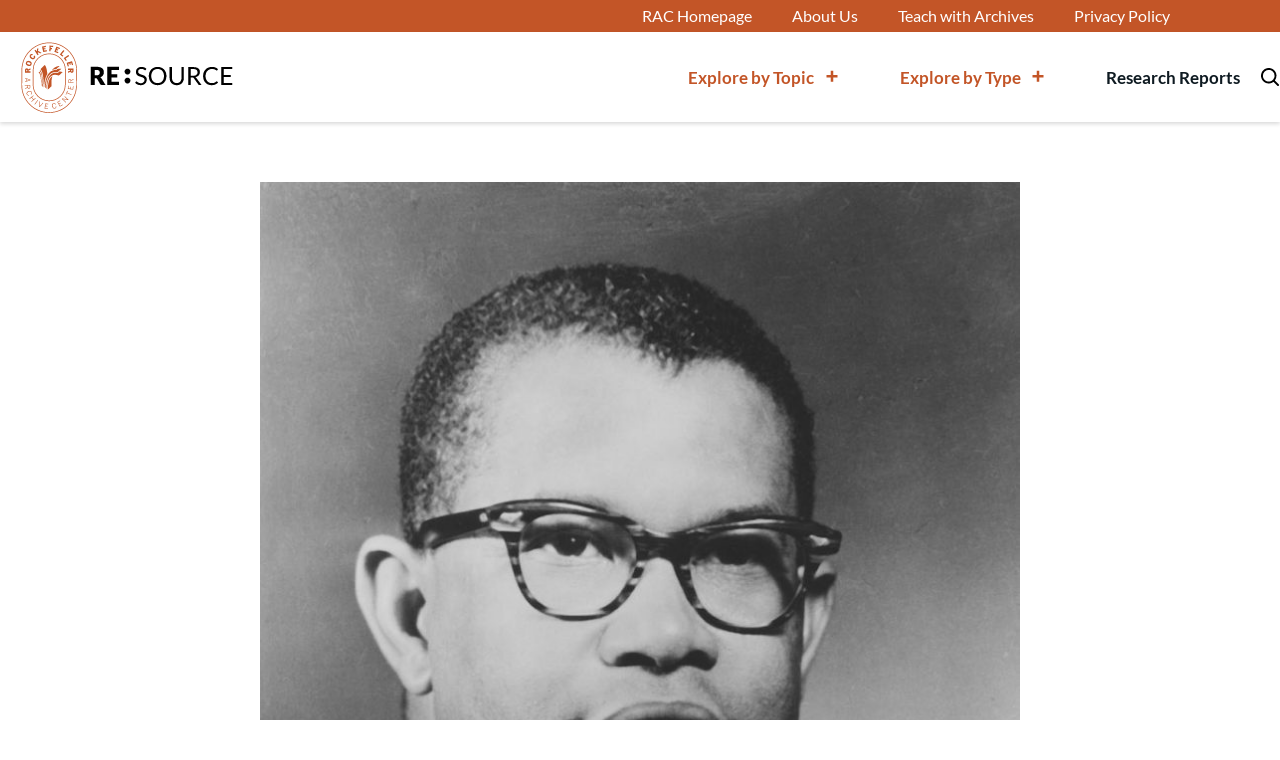

--- FILE ---
content_type: text/css
request_url: https://s30471.pcdn.co/wp-content/themes/rac-resource/dist/css/style.css?ver=c8a813a5fce66b480126e901204e8661
body_size: 17811
content:
html{line-height:1.15;-webkit-text-size-adjust:100%}body{margin:0}main{display:block}h1{font-size:2em;margin:.67em 0}hr{-webkit-box-sizing:content-box;box-sizing:content-box;overflow:visible}pre{font-family:monospace,monospace;font-size:1em}a{background-color:transparent}abbr[title]{border-bottom:none;text-decoration:underline;-webkit-text-decoration:underline dotted;text-decoration:underline dotted}b,strong{font-weight:bolder}code,kbd,samp{font-family:monospace,monospace;font-size:1em}small{font-size:80%}sub,sup{font-size:75%;line-height:0;position:relative;vertical-align:baseline}sub{bottom:-.25em}sup{top:-.5em}img{border-style:none}button,input,optgroup,select,textarea{font-family:inherit;font-size:100%;line-height:1.15;margin:0}button,input{overflow:visible}button,select{text-transform:none}[type=button],[type=reset],[type=submit],button{-webkit-appearance:button}[type=button]::-moz-focus-inner,[type=reset]::-moz-focus-inner,[type=submit]::-moz-focus-inner,button::-moz-focus-inner{border-style:none;padding:0}[type=button]:-moz-focusring,[type=reset]:-moz-focusring,[type=submit]:-moz-focusring,button:-moz-focusring{outline:1px dotted ButtonText}fieldset{padding:.35em .75em .625em}legend{-webkit-box-sizing:border-box;box-sizing:border-box;color:inherit;display:table;max-width:100%;padding:0;white-space:normal}progress{vertical-align:baseline}textarea{overflow:auto}[type=checkbox],[type=radio]{-webkit-box-sizing:border-box;box-sizing:border-box;padding:0}[type=number]::-webkit-inner-spin-button,[type=number]::-webkit-outer-spin-button{height:auto}[type=search]{-webkit-appearance:textfield;outline-offset:-2px}[type=search]::-webkit-search-decoration{-webkit-appearance:none}::-webkit-file-upload-button{-webkit-appearance:button;font:inherit}details{display:block}summary{display:list-item}template{display:none}[hidden]{display:none}:root{--c-black:#000;--c-white:#fff;--c-grey-light:#ddd;--c-grey-lightest:#fafafa;--c-almost-black:#0e1a21;--c-almost-white:#f7f6f6;--c-grey:#6a6d70;--c-grey-medium:#9c9c9c;--c-grey-pictures:#32373c;--c-dark-blue:#23434c;--c-blue:#57a9c1;--c-blue-contrasting:#407e96;--c-orange:#c35527;--c-brand-orange:#c35527;--c-brand-primary:#57a9c1;--c-brand-primary:var(--c-blue);--c-brand-primary-contrasting:#407e96;--c-brand-primary-contrasting:var(--c-blue-contrasting);--c-brand-primary-text:#fff;--c-brand-primary-text:var(--c-white);--c-menu-link:#0e1a21;--c-menu-link:var(--c-almost-black);--c-menu-link-hover:#c35527;--c-menu-link-hover:var(--c-orange);--c-menu-overlay:rgba(0,0,0,0.3);--c-submenu-bg:#fafafa;--c-submenu-bg:var(--c-grey-lightest);--c-submenu-link:#6a6d70;--c-submenu-link:var(--c-grey);--c-footer-bg:#f7f6f6;--c-footer-bg:var(--c-almost-white);--c-footer-text:#6a6d70;--c-footer-text:var(--c-grey);--c-footer-link-hover:#c35527;--c-footer-link-hover:var(--c-orange);--c-hero-overlay:rgba(14,28,32,0.8);--c-base-text:#6a6d70;--c-base-text:var(--c-grey);--c-base-headlines:#0e1a21;--c-base-headlines:var(--c-almost-black);--c-tile-hover:#c35527;--c-tile-hover:var(--c-orange);--c-regular-link:#c35527;--c-regular-link:var(--c-orange);--c-regular-link-hover:#0e1a21;--c-regular-link-hover:var(--c-almost-black);--f-base:"Lato",sans-serif;--f-serif:"Zilla Slab",serif;--fs-standard:17px;--lh-standard:1.75;--fs-story:18px;--lh-story:1.8;--fs-large:22px;--lh-large:1.72;--fs-h1-large:60px;--lh-h1-large:1.16;--fs-h1:45px;--lh-h1:1.2;--fs-h2:26px;--lh-h2:1.2;--fs-h2-alt:20px;--fs-h3:20px;--lh-h3:1.2;--fs-hero-h1:40px;--z-topoftheworld:1000000;--z-sidemenu:1000;--z-overlay:999;--z-header:10;--z-l5:5;--z-l4:4;--z-l3:3;--z-l2:2;--z-l1:1}body.rac-theme{overflow-x:hidden}body.js-menu-opened,body.js-search-opened{overflow:hidden}body.js-menu-opened{height:100%;position:fixed;width:100%}*,:after,:before{-webkit-box-sizing:border-box;box-sizing:border-box;-moz-osx-font-smoothing:grayscale;-webkit-font-smoothing:antialiased}.wrapper{max-width:945pt}.wrapper,.wrapper-inner{margin:0 auto;padding:0 20px}.wrapper-inner{max-width:1090px}.wrapper-small{margin:0 auto;max-width:50pc;padding:0 20px}.wrapper-small.no-padding{padding:0}hr{border:0;border-top:1px solid #ddd;border-top:1px solid var(--c-grey-light);height:0;margin-bottom:75px}hr.small-margin{margin-bottom:40px;margin-top:40px}img{height:auto;max-width:100%}.screen-reader-text{clip:rect(1px,1px,1px,1px);height:1px;overflow:hidden;position:absolute!important;width:1px;word-wrap:normal!important}.screen-reader-text.is-focusable:focus{background-color:#57a9c1;background-color:var(--c-brand-primary);border-radius:3px;-webkit-box-shadow:0 0 2px 2px rgba(0,0,0,.6);box-shadow:0 0 2px 2px rgba(0,0,0,.6);clip:auto!important;color:#fff;color:var(--c-brand-primary-text);display:block;font-size:14px;font-weight:700;height:auto;left:5px;line-height:normal;padding:20px 30px;text-decoration:none;top:5px;width:auto;z-index:1000000;z-index:var(--z-topoftheworld)}@media (prefers-reduced-motion:reduce){*,:after,:before{-webkit-animation-duration:1ms!important;animation-duration:1ms!important;-webkit-transition-duration:1ms!important;transition-duration:1ms!important}}body{color:#6a6d70;color:var(--c-base-text);font-family:Lato,sans-serif;font-family:var(--f-base)}h1,h2,h3,h4,h5,h6{color:#0e1a21;color:var(--c-base-headlines);font-family:Zilla Slab,serif;font-family:var(--f-serif);font-weight:500}.type--h1-large{font-size:45px;font-size:var(--fs-h1);line-height:1.2;line-height:var(--lh-h1)}@media (min-width:768px){.type--h1-large{font-size:60px;font-size:var(--fs-h1-large);line-height:1.16;line-height:var(--lh-h1-large)}}.type--h1,h1{font-size:45px;font-size:var(--fs-h1);line-height:1.2;line-height:var(--lh-h1)}.type--h2,h2{font-size:26px;font-size:var(--fs-h2);line-height:1.2;line-height:var(--lh-h2)}@media (min-width:768px){.type--h2-alt,h2.type--h2-alt{font-size:20px;font-size:var(--fs-h2-alt)}}.type--h3,h3{font-size:20px;font-size:var(--fs-h3);line-height:1.2;line-height:var(--lh-h3)}.type--h4,h4{font-size:17px;font-size:var(--fs-standard);line-height:1.75;line-height:var(--lh-standard)}.type-color--white{color:#fff;color:var(--c-white)}.type-color--black{color:#0e1a21;color:var(--c-almost-black)}.type--large{font-size:22px;font-size:var(--fs-large);line-height:1.72;line-height:var(--lh-large)}.type--regular{font-size:18px;font-size:var(--fs-story);line-height:1.8;line-height:var(--lh-story)}.type--regular a:not(.wp-block-button__link):not(.wp-block-file__button):not(.view-attachment-page):not(.feature-tile__link):not(.story-tile__link):not(.story-tile__category):not(.swiper-button-white):not(.stories-link__link):not(.download-link):not(.rac-gallery__item-caption *){background-image:-webkit-gradient(linear,left bottom,left top,from(#c35527),to(#c35527));background-image:linear-gradient(0deg,#c35527 0,#c35527);background-image:-webkit-gradient(linear,left bottom,left top,from(var(--c-regular-link)),to(var(--c-regular-link)));background-image:linear-gradient(0deg,var(--c-regular-link) 0,var(--c-regular-link));background-position:0 100%;background-repeat:no-repeat;background-size:100% 1px;color:#c35527;color:var(--c-regular-link);text-decoration:none;text-shadow:1px 1px 0 #fff,-1px 1px 0 #fff;text-shadow:1px 1px 0 var(--c-white),-1px 1px 0 var(--c-white);-webkit-transition:background-image .25s ease-in,color .2s;transition:background-image .25s ease-in,color .2s}.type--regular a:not(.wp-block-button__link):not(.wp-block-file__button):not(.view-attachment-page):not(.feature-tile__link):not(.story-tile__link):not(.story-tile__category):not(.swiper-button-white):not(.stories-link__link):not(.download-link):not(.rac-gallery__item-caption *):focus,.type--regular a:not(.wp-block-button__link):not(.wp-block-file__button):not(.view-attachment-page):not(.feature-tile__link):not(.story-tile__link):not(.story-tile__category):not(.swiper-button-white):not(.stories-link__link):not(.download-link):not(.rac-gallery__item-caption *):hover{background-image:-webkit-gradient(linear,left bottom,left top,from(#0e1a21),to(#0e1a21));background-image:linear-gradient(0deg,#0e1a21 0,#0e1a21);background-image:-webkit-gradient(linear,left bottom,left top,from(var(--c-regular-link-hover)),to(var(--c-regular-link-hover)));background-image:linear-gradient(0deg,var(--c-regular-link-hover) 0,var(--c-regular-link-hover));color:#0e1a21;color:var(--c-regular-link-hover)}.type--regular figure a{background-image:none}.type--regular figure a:focus,.type--regular figure a:hover{background-image:none}.type--regular ul:not(.wp-block-gallery):not(.swiper-wrapper) li{list-style:none}.type--regular ul:not(.wp-block-gallery):not(.swiper-wrapper) li:before{color:#57a9c1;color:var(--c-brand-primary);content:"\2022";font-size:1pc;padding-right:1pc;position:relative;top:0}.type--regular ol{counter-reset:list}.type--regular ol li{counter-increment:list;list-style-type:none;position:relative}.type--regular ol li:before{color:#57a9c1;color:var(--c-brand-primary);content:counter(list) ".";padding-right:1pc;position:relative;top:0}.rac-gallery__item-caption a:not(.wp-block-button__link):not(.wp-block-file__button):not(.view-attachment-page):not(.feature-tile__link):not(.story-tile__link):not(.story-tile__category):not(.swiper-button-white){text-shadow:none}.wp-block-pullquote.is-style-solid-color blockquote p,.wp-block-pullquote p,blockquote,blockquote.wp-block-quote.is-style-large p,blockquote.wp-block-quote p,blockquote p{color:#0e1a21;color:var(--c-almost-black);font-family:Zilla Slab,serif;font-family:var(--f-serif);font-size:34px;font-style:normal;line-height:1.22;text-align:left}@media (min-width:768px){.wp-block-pullquote.is-style-solid-color blockquote p,.wp-block-pullquote p,blockquote,blockquote.wp-block-quote.is-style-large p,blockquote.wp-block-quote p,blockquote p{font-size:45px}}.fullwidth-helper{left:50%;margin-left:-50vw;margin-right:-50vw;position:relative;right:50%;width:100vw}#wpadminbar{position:fixed}.alignleft{text-align:left}@media (min-width:650px){.alignleft{float:left;margin-right:1rem}}.alignright{text-align:right}@media (min-width:650px){.alignright{float:right;margin-left:1rem}}.aligncenter{clear:both;display:block;margin-left:auto;margin-right:auto;text-align:center}.alignfull,.alignwide{margin-left:calc(-50vw + 50%);margin-right:calc(-50vw + 50%);max-width:100vw}@media (min-width:1280px){.alignwide{margin-left:calc((100% - 1050px)/2);margin-right:calc((100% - 1050px)/2);max-width:1050px}}.wp-caption{max-width:100%}.wp-caption.aligncenter{text-align:center}.wp-caption.alignright{text-align:right}.wp-caption-text{margin:0}.wp-block-image a{display:block}.block-editor .editor-styles-wrapper{color:#6a6d70;color:var(--c-base-text);font-family:Lato,sans-serif;font-family:var(--f-base)}.block-editor .editor-styles-wrapper p{font-size:18px;font-size:var(--fs-story);line-height:1.8;line-height:var(--lh-story)}.block-editor .editor-block-list__block-edit h1,.block-editor .editor-block-list__block-edit h2,.block-editor .editor-block-list__block-edit h3,.block-editor .editor-block-list__block-edit h4,.block-editor .editor-block-list__block-edit h5,.block-editor .editor-block-list__block-edit h6,.block-editor .editor-post-title__block .editor-post-title__input{color:#0e1a21;color:var(--c-base-headlines);font-family:Zilla Slab,serif;font-family:var(--f-serif);font-weight:500}.editor-block-list__block-edit figure.wp-block-image{left:auto;margin:0;right:auto;width:auto}h1.wp-block,h2.wp-block,h3.wp-block,h4.wp-block,h5.wp-block,h6.wp-block{color:#0e1a21!important;color:var(--c-base-headlines)!important;font-family:Zilla Slab,serif;font-family:var(--f-serif);font-weight:500}h1.is-style-small,h2.is-style-small,h3.is-style-small,h4.is-style-small,h5.is-style-small,h6.is-style-small{color:#c35527!important;color:var(--c-brand-orange)!important;font-family:inherit;font-size:14px;font-weight:900;letter-spacing:1px;margin-bottom:1em;margin-top:1em;text-transform:uppercase}blockquote.wp-block-quote.wp-block-rac-quote p{color:#0e1a21;color:var(--c-base-headlines);font-family:Zilla Slab,serif;font-family:var(--f-serif);font-weight:500}.rich-text.block-editor-rich-text__editable.wp-block-quote__citation{color:#0e1a21;color:var(--c-base-headlines);font-weight:400}p.has-drop-cap:not(:focus):first-letter{color:#0e1a21;color:var(--c-almost-black);font-family:Zilla Slab,serif;font-family:var(--f-serif);font-size:95px;font-weight:400;line-height:76px}p.is-style-large{color:#0e1a21;color:var(--c-base-headlines);font-family:Zilla Slab,serif;font-family:var(--f-serif);font-size:2em!important;font-weight:500;line-height:1.3!important;margin-bottom:1rem;margin-top:1rem}blockquote.wp-block-quote,blockquote.wp-block-quote.is-style-large,blockquote.wp-block-rac-quote,blockquote.wp-block-rac-quote.is-style-large{border-left:2px solid #57a9c1;border-left:2px solid var(--c-brand-primary);margin:50px auto;max-width:605px;overflow:hidden;padding:0 0 0 20px}@media (min-width:768px){blockquote.wp-block-quote,blockquote.wp-block-quote.is-style-large,blockquote.wp-block-rac-quote,blockquote.wp-block-rac-quote.is-style-large{padding:0 0 0 40px}}blockquote.wp-block-quote.is-style-large cite,blockquote.wp-block-quote cite,blockquote.wp-block-rac-quote.is-style-large cite,blockquote.wp-block-rac-quote cite{display:block;font-family:Lato,sans-serif;font-family:var(--f-base);font-size:15px;font-style:normal;line-height:1.46}blockquote.wp-block-quote,blockquote.wp-block-quote.is-style-large,blockquote.wp-block-rac-quote,blockquote.wp-block-rac-quote.is-style-large{margin:40px 0}blockquote.wp-block-rac-quote p{font-size:26px;font-size:var(--fs-h2);line-height:1.2;line-height:var(--lh-h2)}@media (min-width:768px){.wp-block-pullquote{padding:0}}.wp-block-pullquote p{margin:0}.wp-block-pullquote blockquote{margin:0 auto;max-width:564px;padding:40px 0;position:relative}.wp-block-pullquote blockquote:before{background-image:url("data:image/svg+xml;charset=utf-8,%3Csvg width='95' height='68' xmlns='http://www.w3.org/2000/svg'%3E%3Cg fill='%2357A9C1' fill-rule='nonzero'%3E%3Cpath d='M95 40.8H74.5L88.167 68h-20.5L54 40.8V0h41zM41 0v40.8H20.5L34.167 68h-20.5L0 40.8V0z'/%3E%3C/g%3E%3C/svg%3E");content:"";display:block;height:68px;left:0;position:absolute;top:-40px;width:95px}.wp-block-pullquote cite{display:inline-block;font-family:Lato,sans-serif;font-family:var(--f-base);font-size:15px;font-style:normal;line-height:1.46;margin-top:20px;padding-left:25px;position:relative}.wp-block-pullquote cite:before{background-color:#57a9c1;background-color:var(--c-brand-primary);content:"";display:block;height:1px;left:-90px;position:absolute;top:11px;width:106px}.wp-block-pullquote:not(.is-style-solid-color){background-color:#fafafa;background-color:var(--c-grey-lightest)}.wp-block-pullquote.is-style-solid-color blockquote{max-width:564px}.rac-theme .wp-block-pullquote{left:50%;margin:5pc -50vw 40px;padding:0 30px;position:relative;right:50%;width:100vw}.wp-block-pullquote__citation{text-transform:none}.wp-block-cover,.wp-block-cover-image{left:50%;margin:40px -50vw;padding:0;position:relative;right:50%;width:100vw}.wp-block-image img{display:block}.wp-block-image .alignleft{float:none;margin:0 auto}@media (min-width:650px){.wp-block-image .alignleft{float:left;margin-right:1em}}.wp-block-image .alignright{float:none;margin:0 auto}@media (min-width:650px){.wp-block-image .alignright{float:right;margin-left:1em}}.wp-block-image .alignright figcaption{font-size:1pc;margin:-20px -30px 0 30px;padding:10px 30px 10px 20px;text-align:right;width:auto}.wp-block-image .alignleft figcaption{font-size:1pc;margin:-20px 30px 0 -30px;padding:10px 20px 10px 30px;text-align:left;width:auto}.wp-block-image figcaption{background-color:#fafafa;background-color:var(--c-grey-lightest);color:#6a6d70;color:var(--c-grey);font-family:Zilla Slab,serif;font-family:var(--f-serif);font-size:22px;line-height:1.45;margin:-20px auto 0;max-width:605px;padding:10px 20px;position:relative;text-align:center;width:90%;z-index:3;z-index:var(--z-l3)}.wp-block-image.is-style-downloadable figcaption{background:transparent;border-bottom:1px solid #ddd;border-bottom:1px solid var(--c-grey-light);color:inherit;font-size:17px;font-size:var(--fs-standard);line-height:1.75;line-height:var(--lh-standard);margin:0;max-width:none;padding:1em 0;text-align:left;width:auto}@media (min-width:768px){.wp-block-image.is-style-downloadable figcaption{-webkit-box-align:center;-ms-flex-align:center;align-items:center;display:-webkit-box;display:-ms-flexbox;display:flex}}.wp-block-image.is-style-downloadable .alignleft figcaption,.wp-block-image.is-style-downloadable .alignright figcaption{display:table-caption;text-align:inherit}.wp-block-image.is-style-downloadable.alignfull figcaption,.wp-block-image.is-style-downloadable.alignwide figcaption{padding-left:1em;padding-right:1em}@media (min-width:1280px){.wp-block-image.is-style-downloadable.alignwide figcaption{padding-left:0;padding-right:0}}.wp-block-embed{margin:40px 0}.wp-block-embed.is-type-rich .wp-block-embed__wrapper>*{margin-left:auto;margin-right:auto}.editor-block-list__block-edit .wp-block-embed.wp-has-aspect-ratio.wp-embed-aspect-16-9 .wp-block-embed__wrapper{padding-bottom:0}.wp-block-button__link,.wp-block-file .wp-block-file__button{background-color:transparent;border:1px solid #ddd;border:1px solid var(--c-grey-light);color:#c35527;color:var(--c-orange);font-size:15px;font-weight:700;letter-spacing:1.61px;line-height:2;text-align:center;text-transform:uppercase;-webkit-transition:all .2s;transition:all .2s}.wp-block-button__link:visited,.wp-block-file .wp-block-file__button:visited{color:#c35527;color:var(--c-orange)}.wp-block-button__link:focus,.wp-block-button__link:hover,.wp-block-file .wp-block-file__button:focus,.wp-block-file .wp-block-file__button:hover{background-color:#c35527;background-color:var(--c-orange);border-color:#c35527;border-color:var(--c-orange);color:#fff;color:var(--c-white)}.wp-block-table{border-collapse:collapse;width:100%}.wp-block-table td{border:1px solid #ddd;border:1px solid var(--c-grey-light);padding:0 5px}.wp-block-table.is-style-stripes td{border-bottom:1px solid #ddd;border-bottom:1px solid var(--c-grey-light);border-right:1px solid #ddd;border-right:1px solid var(--c-grey-light)}.wp-block-table.is-style-stripes td:last-of-type{border-right:0}.rac-form{text-align:left}.rac-form-input{display:block;width:100%}.block-editor-media-flow__url-input{overflow:hidden}.wp-block-group.has-background{padding:60px 20px}.alignfull .wp-block-group__inner-container,.alignwide .wp-block-group__inner-container{margin:0 auto;max-width:1090px}.aspect-ratio{position:relative}@media (-ms-high-contrast:none),screen and (-ms-high-contrast:active){.aspect-ratio{overflow:hidden}}.aspect-ratio:before{content:"";display:block;width:100%}.aspect-ratio>.aspect-ratio__element{bottom:0;left:0;position:absolute;right:0;top:0;z-index:2;z-index:var(--z-l2)}.aspect-ratio>img.aspect-ratio__element{display:block;height:100%;max-width:none;-o-object-fit:cover;object-fit:cover;width:100%}@media (-ms-high-contrast:none),screen and (-ms-high-contrast:active){.aspect-ratio>img.aspect-ratio__element{height:auto;left:50%;min-height:100%;min-width:100%;top:50%;-webkit-transform:translate(-50%,-50%);transform:translate(-50%,-50%);width:auto}}@media (-ms-high-contrast:none),screen and (-ms-high-contrast:active){.aspect-ratio>img.aspect-ratio__element.fallback-image{max-height:100%;max-width:100%}}.aspect-ratio--1-1:before{padding-bottom:100%}.aspect-ratio--4-3:before{padding-bottom:75%}.aspect-ratio--hero:before{padding-bottom:100%}@media (min-width:768px){.aspect-ratio--hero:before{padding-bottom:50%}}.aspect-ratio--hero-single:before{padding-bottom:100%}@media (min-width:768px){.aspect-ratio--hero-single:before{padding-bottom:28.1%}}.site-header{background:#fff;background:var(--c-white);-webkit-box-shadow:0 2px 4px 0 rgba(0,0,0,.15);box-shadow:0 2px 4px 0 rgba(0,0,0,.15);position:-webkit-sticky;position:sticky;top:0;z-index:10;z-index:var(--z-header)}@media (min-width:768px){.site-header{position:relative}}.site-header>.wrapper{display:-webkit-box;display:-ms-flexbox;display:flex;height:100%;height:5pc;-webkit-box-pack:start;-ms-flex-pack:start;justify-content:flex-start;max-width:none;padding-right:0}@media (min-width:768px){.site-header>.wrapper{height:90px}}.admin-bar .site-header{top:46px}@media (min-width:768px){.admin-bar .site-header{top:0}}.site-header__logo-text{color:#000;color:var(--c-black);font-size:25px;font-weight:400;line-height:1;margin:0;text-transform:uppercase}.site-header__logo-text .rac-icon-rac-logo-text{height:34px;width:146px}.site-header__logo{-webkit-box-sizing:border-box;box-sizing:border-box;-webkit-box-pack:justify;-ms-flex-pack:justify;justify-content:space-between;margin:0 auto 0 0;text-decoration:none}.site-header__logo,.site-header__logo h1,.site-header__logo h2{-webkit-box-align:center;-ms-flex-align:center;align-items:center;display:-webkit-box;display:-ms-flexbox;display:flex}.site-header__logo h1,.site-header__logo h2{margin:0}.site-header__logo .rac-icon-rac-logo-stamp{fill:#c35527;fill:var(--c-brand-orange);height:4pc;margin-right:10px;width:50px}@media (min-width:768px){.site-header__logo .rac-icon-rac-logo-stamp{height:75px;width:59px}}.site-header__logo:focus .site-header__logo-text,.site-header__logo:hover .site-header__logo-text{color:#c35527;color:var(--c-brand-orange)}.site-header__search{aspect-ratio:1/1;display:-webkit-box;display:-ms-flexbox;display:flex;min-width:20px}@media (min-width:768px){.site-header__search{margin-left:auto}}.site-header__overlay{background-color:rgba(0,0,0,.3);background-color:var(--c-menu-overlay);bottom:0;height:0;left:0;opacity:0;position:absolute;right:0;top:100%;-webkit-transition:opacity .2s;transition:opacity .2s;width:100%;z-index:999;z-index:var(--z-overlay)}.js-menu-opened .site-header__overlay,.js-search-opened .site-header__overlay{height:100vh;opacity:1}.primary-nav-wrapper{background-color:#fafafa;background-color:var(--c-submenu-bg);bottom:0;-webkit-box-shadow:inset 0 2px 4px 0 rgba(0,0,0,.15);box-shadow:inset 0 2px 4px 0 rgba(0,0,0,.15);left:0;-webkit-overflow-scrolling:touch;overflow-x:visible;overflow-y:auto;padding:0 1em;position:fixed;top:5pc;-webkit-transform:translateX(-100%);transform:translateX(-100%);-webkit-transition:-webkit-transform .2s;transition:-webkit-transform .2s;transition:transform .2s;transition:transform .2s,-webkit-transform .2s;width:100%;z-index:1000;z-index:var(--z-sidemenu)}@media (min-width:768px){.primary-nav-wrapper{top:90px;width:367px}}@media (min-width:1280px){.primary-nav-wrapper{display:none;-webkit-transform:translateX(-100%);transform:translateX(-100%)}}.primary-nav-wrapper[aria-hidden=false]{-webkit-transform:translateX(0);transform:translateX(0)}.primary-nav-wrapper[aria-hidden=true],.primary-nav-wrapper[hidden=true]{display:block;-webkit-transform:translateX(-100%);transform:translateX(-100%)}.primary-nav-wrapper[aria-hidden=true] .primary-menu,.primary-nav-wrapper[aria-hidden=true] .primary-nav-header,.primary-nav-wrapper[hidden=true] .primary-menu,.primary-nav-wrapper[hidden=true] .primary-nav-header{display:none}.admin-bar .primary-nav-wrapper{top:126px}@media (min-width:768px){.admin-bar .primary-nav-wrapper{top:122px}}.site-footer{background-color:#f7f6f6;background-color:var(--c-footer-bg);clear:both;color:#6a6d70;color:var(--c-footer-text);padding:30px 0}@media (min-width:768px){.site-footer{padding:60px 0 30px 0}}.site-footer .wrapper-inner{text-align:center}@media (min-width:768px){.site-footer .wrapper-inner{-webkit-box-align:end;-ms-flex-align:end;align-items:flex-end;display:-webkit-box;display:-ms-flexbox;display:flex;-webkit-box-pack:justify;-ms-flex-pack:justify;justify-content:space-between;text-align:left}}.site-footer p{margin-bottom:20px}@media (min-width:768px){.site-footer p{margin:0}}.site-footer li a{color:#6a6d70;color:var(--c-footer-text);text-decoration:none}.site-footer li a:focus,.site-footer li a:hover{color:#c35527;color:var(--c-footer-link-hover)}@media (min-width:768px){.site-footer .site-footer__social{padding-right:10px}}.site-footer .site-footer__social a{display:block;height:20px;width:46px}.site-footer .site-footer__social a svg{fill:#0e1a21;fill:var(--c-almost-black);height:20px;-webkit-transition:fill .2s;transition:fill .2s;width:46px}.site-footer .site-footer__social a:focus svg,.site-footer .site-footer__social a:hover svg{fill:#c35527;fill:var(--c-footer-link-hover)}.site-footer__logo-text{color:#000;color:var(--c-black);font-size:25px;font-weight:400;margin:0 0 20px 0;text-transform:uppercase}.site-footer__logo-text .rac-icon-rac-logo-text{height:34px;width:146px}.site-footer__menu{list-style:none;margin:0;padding:0}.site-footer__menu li{margin-bottom:1em;margin-top:1em}.site-footer__menu li>a{padding-bottom:.5em;padding-top:.5em}@media (min-width:768px){.site-footer__menu li{display:inline-block;margin-bottom:0;margin-top:0}.site-footer__menu li>a{padding-bottom:0;padding-top:0}}.site-footer__menu.site-footer__navigation{margin-bottom:20px}@media (min-width:768px){.site-footer__navigation li:after{content:" | "}.site-footer__navigation li:last-of-type:after{display:none}}@media (min-width:768px){.site-footer__right{-webkit-box-align:end;-ms-flex-align:end;align-items:flex-end;display:-webkit-box;display:-ms-flexbox;display:flex;-webkit-box-flex:0;-ms-flex:0 0 auto;flex:0 0 auto;-webkit-box-pack:justify;-ms-flex-pack:justify;justify-content:space-between}}.site-footer__backtop{-webkit-box-align:center;-ms-flex-align:center;align-items:center;border:1px solid #ddd;border:1px solid var(--c-grey-light);color:#0e1a21;color:var(--c-almost-black);display:-webkit-box;display:-ms-flexbox;display:flex;-ms-flex-preferred-size:56px;flex-basis:56px;-webkit-box-orient:vertical;-webkit-box-direction:normal;-ms-flex-direction:column;flex-direction:column;font-size:9pt;font-weight:700;height:56px;-webkit-box-pack:center;-ms-flex-pack:center;justify-content:center;margin:20px auto 0 auto;min-width:56px;text-decoration:none;text-transform:uppercase;width:56px}@media (min-width:768px){.site-footer__backtop{margin-top:0}}.site-footer__backtop:focus,.site-footer__backtop:hover{color:#c35527;color:var(--c-footer-link-hover)}.site-footer__backtop .rac-icon-chevron-top{display:block;fill:#c35527;fill:var(--c-orange);height:9px;margin-bottom:5px;width:15px}.site-footer__cc{-webkit-box-align:start;-ms-flex-align:start;align-items:flex-start;display:-webkit-box;display:-ms-flexbox;display:flex;-webkit-box-orient:vertical;-webkit-box-direction:normal;-ms-flex-direction:column;flex-direction:column;-webkit-box-pack:center;-ms-flex-pack:center;justify-content:center;margin-bottom:20px;margin-top:20px}@media (min-width:768px){.site-footer__cc{-webkit-box-align:center;-ms-flex-align:center;align-items:center;-webkit-box-orient:horizontal;-webkit-box-direction:normal;-ms-flex-direction:row;flex-direction:row;-webkit-box-pack:start;-ms-flex-pack:start;justify-content:flex-start;margin-bottom:0}}.site-footer__cc a{color:#6a6d70;color:var(--c-footer-text);text-decoration:underline}.site-footer__cc a:focus,.site-footer__cc a:hover{color:#c35527;color:var(--c-footer-link-hover)}.site-footer__cc p{font-size:9pt;line-height:1.3;margin:0 auto}.site-footer__cc .rac-icon-cc-by{height:31px;margin-bottom:10px;margin-left:auto;margin-right:auto;min-width:88px;width:88px}@media (min-width:768px){.site-footer__cc .rac-icon-cc-by{-ms-flex-preferred-size:88px;flex-basis:88px;margin-bottom:0;margin-left:0;margin-right:15px}}.header-primary-search{background:#fff;background:var(--c-white);-webkit-box-shadow:inset 0 2px 4px 0 rgba(0,0,0,.15);box-shadow:inset 0 2px 4px 0 rgba(0,0,0,.15);left:0;overflow:hidden;position:absolute;top:100%;-webkit-transition:height .2s;transition:height .2s;width:100%;z-index:1000;z-index:var(--z-sidemenu)}.header-primary-search .search-form{display:none}.header-primary-search[aria-hidden=true]{height:0}.header-primary-search[aria-hidden=true] .search-form{display:none}.header-primary-search[aria-hidden=false]{height:73px}@media (min-width:768px){.header-primary-search[aria-hidden=false]{height:90pt}}.header-primary-search[aria-hidden=false] .search-form{display:-webkit-box;display:-ms-flexbox;display:flex}.search-results-count{border-bottom:1px solid #ddd;border-bottom:1px solid var(--c-grey-light);color:#0e1a21;color:var(--c-base-headlines);margin-bottom:20px;padding-bottom:20px}@media (min-width:650px){.search-results-count{margin-bottom:40px;padding-bottom:40px}}.attachment-page-container{margin-top:60px}.attachment-page-container>img{display:block;margin-left:auto;margin-right:auto}@media (min-width:768px){.attachment-page-info-container{border:1px solid #ddd;border:1px solid var(--c-grey-light);margin:30px 60px 60px;padding:20px 40px}}.attachment-page__download-button{-webkit-box-align:center;-ms-flex-align:center;align-items:center;color:#000;color:var(--c-black);display:-webkit-box;display:-ms-flexbox;display:flex;font-weight:700;text-decoration:none}.attachment-page__download-button .rac-icon-download{fill:#c35527;fill:var(--c-orange);height:25px;margin-right:15px;width:25px}.attachment-page__download-url{border-bottom:1px solid #c35527;border-bottom:1px solid var(--c-orange);color:#000;color:var(--c-black);font-weight:700;line-height:1.5;text-decoration:none;word-break:break-all}.attachment-page__download-url:hover{border-bottom:1px solid #000;border-bottom:1px solid var(--c-black)}.attachment-page__photographer-info{margin:30px 0 20px}@media (min-width:768px){.attachment-page__photographer-info{display:-webkit-box;display:-ms-flexbox;display:flex}}.attachment-page__photographer-info-column{margin-bottom:15px}@media (min-width:768px){.attachment-page__photographer-info-column{border-right:1px solid #ddd;border-right:1px solid var(--c-grey-light);-webkit-box-flex:1;-ms-flex:1;flex:1;margin-bottom:0;margin-right:10px;padding-left:10px;padding-right:10px}}.attachment-page__photographer-info-column:first-of-type{padding-left:0}.attachment-page__photographer-info-column:last-of-type{border:none;padding-right:0}.attachment-page__photographer-info-column-label{font-weight:700;margin-bottom:10px}.timeline-header{background-color:#fafafa;background-color:var(--c-grey-lightest);overflow:hidden}.timeline-header h1{max-width:630px}.timeline-block{padding:40px 0;position:relative}@media (min-width:1400px){.timeline-block:after{border-left:1px dotted #57a9c1;border-left:1px dotted var(--c-blue);content:"";display:block;height:100%;left:-139px;position:absolute;top:63px;width:1px;z-index:2;z-index:var(--z-l2)}}@media (min-width:1400px){.timeline-block:last-of-type:after{display:none}}.timeline-block__title{margin-bottom:0}.timeline-block__title+.story-tile-grid{margin-top:30px}.timeline-block__description{margin-bottom:30px;max-width:66.66%}.timeline-block__icon{border:2px solid #57a9c1;border:2px solid var(--c-blue);border-radius:100%;-webkit-box-shadow:0 0 0 5px #fff;box-shadow:0 0 0 5px #fff;-webkit-box-shadow:0 0 0 5px var(--c-white);box-shadow:0 0 0 5px var(--c-white);height:22px;-webkit-box-pack:center;-ms-flex-pack:center;justify-content:center;margin-right:20px;position:relative;width:22px}.timeline-block__date,.timeline-block__icon{-webkit-box-align:center;-ms-flex-align:center;align-items:center;background-color:#fff;background-color:var(--c-white);display:-webkit-box;display:-ms-flexbox;display:flex}.timeline-block__date{color:#0e1a21;color:var(--c-almost-black);font-size:1pc;margin-bottom:20px;padding:10px 0;position:-webkit-sticky;position:sticky;text-transform:uppercase;top:0;z-index:10;z-index:var(--z-header)}@media (min-width:1400px){.timeline-block__date{background-color:transparent;left:-150px;max-width:150px;padding:0;position:absolute;top:60px;z-index:3;z-index:var(--z-l3)}}.admin-bar .timeline-block__date{top:2pc}@media screen and (max-width:782px){.admin-bar .timeline-block__date{top:46px}}@media (min-width:1400px){.admin-bar .timeline-block__date{top:60px}}.timeline-block__year{display:block;font-weight:900}.timeline-block__month{display:block}.error404{height:100vh;position:relative}.error404 .site-footer{bottom:0;position:absolute;width:100%}.archive-description{border-bottom:1px solid #ddd;border-bottom:1px solid var(--c-grey-light);font-size:17px;font-size:var(--fs-standard);line-height:1.75;line-height:var(--lh-standard);margin-bottom:40px;padding-bottom:calc(40px - 1em)}.archive-header{background-color:#fafafa;background-color:var(--c-grey-lightest);margin-bottom:20px;padding:40px 0}@media (min-width:650px){.archive-header{margin-bottom:40px;padding:60px 0;text-align:center}}.archive-header .avatar{border-radius:50%;display:inline-block;margin-bottom:1em;vertical-align:top}.archive-header__title{font-size:35px;margin-bottom:0;margin-top:0}@media (min-width:768px){.archive-header__title{font-size:60px;font-size:var(--fs-h1-large);line-height:1.16;line-height:var(--lh-h1-large)}}.archive-header__subtitle{font-size:17px;font-size:var(--fs-standard);line-height:1.75;line-height:var(--lh-standard)}.author-social-links{margin:2em 0 0 0;padding:0}.author-social-links a{color:#c35527;color:var(--c-regular-link);display:inline-block;vertical-align:top}.author-social-links a:focus,.author-social-links a:hover{color:#0e1a21;color:var(--c-regular-link-hover)}.author-social-links a:not(:last-child){margin-right:2em}.author-social-links svg{fill:currentColor;height:20px;width:20px}.download-link{-webkit-box-align:center;-ms-flex-align:center;align-items:center;background:transparent;color:#000;color:var(--c-black);display:-webkit-box;display:-ms-flexbox;display:flex;font-weight:700;margin:20px 0 0 0;text-decoration:none;white-space:nowrap}@media (min-width:768px){.download-link{margin:0 0 0 auto;padding-left:20px}}.download-link .rac-icon-download{fill:#c35527;fill:var(--c-orange);-ms-flex-negative:0;flex-shrink:0;height:25px;margin-right:15px;width:25px}.wp-block-image .download-link{display:-webkit-box;display:-ms-flexbox;display:flex}.alignright .download-link{-webkit-box-pack:end;-ms-flex-pack:end;justify-content:flex-end}.featured-hero-image{margin-bottom:75px}.featured-hero-image:before{pointer-events:none}.featured-hero-image:after{background-color:rgba(14,28,32,.8);background-color:var(--c-hero-overlay);bottom:0;content:"";left:0;position:absolute;right:0;top:0;z-index:2;z-index:var(--z-l2)}.featured-hero-image .aspect-ratio__element{display:block}.featured-hero-image.featured-hero-image--no-image{padding:40px 0}.featured-hero-image.featured-hero-image--no-image:after{display:none}.featured-hero-image__content{bottom:0;color:#fff;color:var(--c-white);left:0;position:absolute;right:0;top:0;z-index:3;z-index:var(--z-l3)}.featured-hero-image__content,.featured-hero-image__content .wrapper{-webkit-box-align:center;-ms-flex-align:center;align-items:center;display:-webkit-box;display:-ms-flexbox;display:flex;-webkit-box-pack:center;-ms-flex-pack:center;justify-content:center}.featured-hero-image__content .wrapper{-webkit-box-orient:vertical;-webkit-box-direction:normal;-ms-flex-direction:column;flex-direction:column}@media (-ms-high-contrast:none),screen and (-ms-high-contrast:active){.featured-hero-image__content .wrapper{max-width:none;width:100%}}.featured-hero-image--no-image .featured-hero-image__content{position:relative}.featured-hero-image__excerpt,.featured-hero-image__title{max-width:756px;text-align:center}.featured-hero-image__title{color:inherit;font-size:45px;font-size:var(--fs-h1);font-size:9vw;margin:0 auto}@media (min-width:768px){.featured-hero-image__title{font-size:40px;font-size:var(--fs-hero-h1);font-size:4vw;line-height:1.16;line-height:var(--lh-h1-large)}}@media (min-width:1024px){.featured-hero-image__title{font-size:40px;font-size:var(--fs-hero-h1)}}.featured-hero-image__excerpt{font-family:Zilla Slab,serif;font-family:var(--f-serif);font-size:20px;font-size:var(--fs-h2-alt);font-weight:500;line-height:1.2;line-height:var(--lh-h2);margin-left:auto;margin-right:auto}.feature-hero-image__cta{bottom:-25px;height:50px;left:50%;position:absolute;-webkit-transform:translateX(-50%);transform:translateX(-50%);width:50px;z-index:4;z-index:var(--z-l4)}@media (min-width:768px){.feature-hero-image__cta{bottom:-37.5px;height:75px;width:75px}}@media (-ms-high-contrast:none),screen and (-ms-high-contrast:active){.feature-hero-image__cta{bottom:0}}.feature-hero-image__cta-link{-webkit-box-align:center;-ms-flex-align:center;align-items:center;background-color:#57a9c1;background-color:var(--c-brand-primary);display:-webkit-box;display:-ms-flexbox;display:flex;height:50px;-webkit-box-pack:center;-ms-flex-pack:center;justify-content:center;-webkit-transition:background-color .2s;transition:background-color .2s;width:50px}@media (min-width:768px){.feature-hero-image__cta-link{height:75px;width:75px}}.feature-hero-image__cta-link .rac-icon-arrow-down{fill:#fff;fill:var(--c-white);height:2pc;width:22px}.feature-hero-image__cta-link:focus,.feature-hero-image__cta-link:hover{background-color:#c35527;background-color:var(--c-brand-orange)}.featured-hero-image__category{color:#fff;color:var(--c-white);font-size:13px;font-weight:700;padding:10px 0;text-decoration:none;text-transform:uppercase}@media (min-width:768px){.featured-hero-image__category{padding:0}}.featured-hero-image__category:focus,.featured-hero-image__category:hover{color:#000;color:var(--c-black)}.featured-hero-image--no-image .featured-hero-image__category{color:#c35527;color:var(--c-orange)}.featured-hero-image--no-image .featured-hero-image__category:focus,.featured-hero-image--no-image .featured-hero-image__category:hover{color:#000;color:var(--c-black)}.featured-hero-image--single{margin-bottom:0}.featured-hero-image--single .featured-hero-image__title{margin-top:10px}.feature-tile-grid{-webkit-box-align:start;-ms-flex-align:start;align-items:flex-start;display:-webkit-box;display:-ms-flexbox;display:flex;-ms-flex-wrap:wrap;flex-wrap:wrap;-webkit-box-pack:center;-ms-flex-pack:center;justify-content:center;margin-left:-20px;margin-right:-20px}@media (min-width:768px){.feature-tile-grid{-webkit-box-pack:justify;-ms-flex-pack:justify;justify-content:space-between;margin-left:auto;margin-right:auto}}@media (min-width:1120px){.wrapper-small .feature-tile-grid{margin-left:-155px;margin-right:-155px}}.feature-tile{-webkit-box-flex:1;-ms-flex:1 0 100%;flex:1 0 100%;margin-bottom:70px;max-width:500px}@media (min-width:768px){.feature-tile{-webkit-box-flex:1;-ms-flex:1 0 calc(50% - 20px);flex:1 0 calc(50% - 20px);max-width:calc(50% - 20px);width:calc(50% - 20px)}}@media (min-width:1280px){.feature-tile{max-width:500px}}.feature-tile .rac-icon-chevron-right{fill:#c35527;fill:var(--c-orange);height:13px;margin-left:8px;width:7px}.feature-tile__image{display:inline-block;line-height:0;position:relative;width:100%}.feature-tile__image img{position:relative;z-index:2;z-index:var(--z-l2)}.feature-tile__image:after{background-color:rgba(14,28,32,.8);background-color:var(--c-hero-overlay);bottom:0;content:"";left:0;opacity:0;position:absolute;right:0;top:0;-webkit-transition:opacity .2s;transition:opacity .2s;z-index:3;z-index:var(--z-l3)}.feature-tile__image:before{background-color:#57a9c1;background-color:var(--c-brand-primary);bottom:-20px;content:"";height:411px;left:-20px;max-height:90%;max-width:90%;position:absolute;width:207px;z-index:1;z-index:var(--z-l1)}@media (min-width:768px){.feature-tile__image:before{bottom:-30px;left:-30px}}.feature-tile__title{display:inline}.feature-tile__link{color:#6a6d70;color:var(--c-base-text);display:block;padding:0 20px 20px 20px;text-decoration:none}@media (min-width:768px){.feature-tile__link{padding:0 0 30px 30px}}.feature-tile__link:focus .feature-tile__title,.feature-tile__link:hover .feature-tile__title{background-image:-webkit-gradient(linear,left bottom,left top,from(#c35527),to(#c35527));background-image:linear-gradient(0deg,#c35527 0,#c35527);background-image:-webkit-gradient(linear,left bottom,left top,from(var(--c-tile-hover)),to(var(--c-tile-hover)));background-image:linear-gradient(0deg,var(--c-tile-hover) 0,var(--c-tile-hover));background-position:0 100%;background-repeat:no-repeat;background-size:100% 1px;color:#c35527;color:var(--c-tile-hover);text-shadow:1px 1px 0 #fff,-1px 1px 0 #fff;text-shadow:1px 1px 0 var(--c-white),-1px 1px 0 var(--c-white);-webkit-transition:background-size .25s ease-in;transition:background-size .25s ease-in}.feature-tile__link:focus .feature-tile__image:after,.feature-tile__link:hover .feature-tile__image:after{opacity:1}.feature-tile__excerpt{font-size:17px;font-size:var(--fs-standard);line-height:1.75;line-height:var(--lh-standard);margin-bottom:20px;margin-top:5px}.feature-tile__excerpt p:first-child{margin-top:0}.feature-tile__excerpt p:last-child{margin-bottom:0}.feature-tile:nth-child(2n) .feature-tile__link{padding:0 20px 20px 20px}@media (min-width:768px){.feature-tile:nth-child(2n) .feature-tile__link{padding:0 30px 30px 0}}.feature-tile:nth-child(2n) .feature-tile__image:before{left:auto;right:-20px}@media (min-width:768px){.feature-tile:nth-child(2n) .feature-tile__image:before{right:-30px}}.feature-tile:nth-child(2) .feature-tile__image:before{height:207px;width:411px}.feature-tile:nth-child(3) .feature-tile__image:before{height:207px;width:411px}@media (min-width:768px){.heading-line{padding-left:106px}}@media (min-width:768px){.heading-line:before{background-color:#57a9c1;background-color:var(--c-brand-primary);content:"";display:inline-block;height:1px;margin-left:-106px;margin-right:8px;vertical-align:middle;width:106px}}.navbar{color:#0e1a21;color:var(--c-menu-link);display:none;-webkit-box-flex:2;-ms-flex-positive:2;flex-grow:2;font-size:17px;font-size:var(--fs-standard);font-weight:600;line-height:1}.navbar[aria-hidden=true]{display:none}@media (min-width:1280px){.navbar{display:-webkit-box;display:-ms-flexbox;display:flex}}.navbar__menu{display:-webkit-box;display:-ms-flexbox;display:flex;-webkit-box-pack:end;-ms-flex-pack:end;justify-content:flex-end;list-style:none;margin:0 0 0 auto;max-width:50em;padding:0}.navbar__menu[aria-hidden=true]{display:none}.navbar__menu:target,.navbar__menu[aria-hidden=false]{display:block}.navbar__menu .menu-item{margin-left:20px;position:relative}.navbar__menu .menu-item,.navbar__menu .menu-item a{display:-webkit-box;display:-ms-flexbox;display:flex}.navbar__menu .menu-item a{-webkit-box-align:center;-ms-flex-align:center;align-items:center;color:inherit;-webkit-box-pack:center;-ms-flex-pack:center;justify-content:center;padding:20px;text-decoration:none;white-space:nowrap}.navbar__menu .menu-item a:focus,.navbar__menu .menu-item a:hover{color:#c35527;color:var(--c-menu-link-hover)}.navbar__menu .menu-item-has-children>a{color:#c35527;color:var(--c-regular-link)}.navbar__menu .menu-item-has-children>a:focus,.navbar__menu .menu-item-has-children>a:hover{color:#0e1a21;color:var(--c-regular-link-hover)}.navbar__menu .sub-menu{background:#fff;background:var(--c-white);left:0;list-style:none;margin:0;min-width:16em;padding:0 0 20px 0;position:absolute;top:100%}.navbar__menu .sub-menu .menu-item{margin:0}.navbar__menu .sub-menu[aria-hidden=true]{display:none}.navbar__menu .sub-menu:target,.navbar__menu .sub-menu[aria-hidden=false]{display:block}.no-js .navbar__menu .sub-menu{display:none}.navbar__icon{display:block;fill:currentColor;height:1em;margin-left:.5em;width:1em}[aria-expanded=true] .navbar__icon--expand{display:none}.navbar__icon--close{display:none}[aria-expanded=true] .navbar__icon--close{display:block}.pagination{margin-bottom:60px;text-align:center}.pagination a.page-numbers:focus,.pagination a.page-numbers:hover{color:#c35527;color:var(--c-orange)}.pagination .page-numbers{border:1px solid #407e96;border:1px solid var(--c-brand-primary-contrasting);border-radius:100%;color:#0e1a21;color:var(--c-almost-black);display:inline-block;font-size:15px;font-weight:700;height:35px;line-height:35px;margin:0 5px;text-align:center;text-decoration:none;width:35px}@media (min-width:768px){.pagination .page-numbers{height:40px;line-height:40px;width:40px}}.pagination .page-numbers.current{color:#6a6d70;color:var(--c-grey)}.pagination .page-numbers.next,.pagination .page-numbers.prev{border:0;text-decoration:underline;width:auto}.photo-essay-header{margin-top:60px}@media (min-width:768px){.photo-essay-header{text-align:center}}.photo-essay-header__category{color:#c35527;color:var(--c-regular-link);display:inline-block;font-size:14px;font-weight:900;letter-spacing:1px;margin-bottom:30px;position:relative;text-decoration:none;text-transform:uppercase;vertical-align:top}.photo-essay-header__category:focus,.photo-essay-header__category:hover{color:#0e1a21;color:var(--c-regular-link-hover)}.photo-essay-header__title{margin:0}.photo-essay-header__image{margin-bottom:0;margin-top:40px}.primary-menu{border-bottom:1px solid #ddd;border-bottom:1px solid var(--c-grey-light);list-style:none;margin:0;padding:24px 0}.primary-menu a{-webkit-box-align:center;-ms-flex-align:center;align-items:center;color:#0e1a21;color:var(--c-menu-link);display:-webkit-box;display:-ms-flexbox;display:flex;font-weight:600;-webkit-box-pack:justify;-ms-flex-pack:justify;justify-content:space-between;line-height:1;padding:24px 0;text-decoration:none}.primary-menu a:focus,.primary-menu a:hover{color:#c35527;color:var(--c-menu-link-hover)}.primary-menu .sub-menu{list-style:none;margin:0;padding:0}.primary-menu .sub-menu[aria-hidden=true]{display:none}.primary-menu .sub-menu[aria-hidden=false]{display:block}.primary-menu .sub-menu a{font-weight:400}.secondary-menu{list-style:none;margin:0;padding:18px 0}.secondary-menu a{color:#0e1a21;color:var(--c-menu-link);display:block;line-height:1;padding:18px 0;text-decoration:none}.secondary-menu a:focus,.secondary-menu a:hover{color:#c35527;color:var(--c-menu-link-hover)}.stories-link{margin-bottom:40px;margin-top:40px;text-align:center}.stories-link__link{-webkit-box-align:center;-ms-flex-align:center;align-items:center;color:#c35527;color:var(--c-regular-link);display:-webkit-inline-box;display:-ms-inline-flexbox;display:inline-flex;font-size:15px;font-weight:700;letter-spacing:.1pc;text-decoration:none;text-transform:uppercase}.stories-link__link:focus,.stories-link__link:hover{color:#0e1a21;color:var(--c-regular-link-hover)}.stories-link__link svg{display:block;fill:currentColor;height:1.8em;margin-left:1em;width:1.8em}@media (min-width:650px){.story-tile-grid{-webkit-box-align:start;-ms-flex-align:start;align-items:flex-start;display:-webkit-box;display:-ms-flexbox;display:flex;-ms-flex-wrap:wrap;flex-wrap:wrap;margin-left:-20px;margin-right:-20px}}.story-tile-grid.story-tile-grid--2-1,.story-tile-grid.story-tile-grid--2-2,.story-tile-grid.story-tile-grid--2-3,.story-tile-grid.story-tile-grid--3-1{display:-ms-grid;display:grid;grid-column-gap:4%;grid-row-gap:6vw;-ms-grid-columns:1fr;grid-template-columns:1fr;margin-bottom:40px;margin-top:40px}@media (min-width:650px){.story-tile-grid.story-tile-grid--2-1,.story-tile-grid.story-tile-grid--2-2,.story-tile-grid.story-tile-grid--2-3,.story-tile-grid.story-tile-grid--3-1{padding:0 20px}}.archive .story-tile-grid.story-tile-grid--2-1,.archive .story-tile-grid.story-tile-grid--2-2,.archive .story-tile-grid.story-tile-grid--2-3,.archive .story-tile-grid.story-tile-grid--3-1{border-bottom:1px solid #ddd;border-bottom:1px solid var(--c-grey-light);padding-bottom:40px}@media (min-width:768px){.story-tile-grid.story-tile-grid--2-2{grid-row-gap:0;-ms-grid-columns:1fr 1fr;grid-template-columns:1fr 1fr;-ms-grid-rows:min-content 1fr;grid-template-rows:-webkit-min-content 1fr;grid-template-rows:min-content 1fr}.story-tile-grid.story-tile-grid--2-2>:nth-child(3n+1){grid-row:span 2}.story-tile-grid.story-tile-grid--2-2>:nth-child(3n+2){border-bottom:1px solid #ddd;border-bottom:1px solid var(--c-grey-light);margin-bottom:8%;padding-bottom:8%}}@media (min-width:768px){.story-tile-grid.story-tile-grid--2-3{grid-auto-flow:column;grid-row-gap:0;-ms-grid-columns:1fr 1fr;grid-template-columns:1fr 1fr;-ms-grid-rows:min-content min-content 1fr;grid-template-rows:-webkit-min-content -webkit-min-content 1fr;grid-template-rows:min-content min-content 1fr}.story-tile-grid.story-tile-grid--2-3>:nth-child(4n+1),.story-tile-grid.story-tile-grid--2-3>:nth-child(4n+2){border-bottom:1px solid #ddd;border-bottom:1px solid var(--c-grey-light);margin-bottom:4%;padding-bottom:4%}.story-tile-grid.story-tile-grid--2-3>:nth-child(4n+4){grid-row:span 3}}@media (min-width:650px){.story-tile-grid.story-tile-grid--2-1{-ms-grid-columns:1fr 1fr;grid-template-columns:1fr 1fr}}.story-related-posts .story-tile-grid.story-tile-grid--2-1{-ms-grid-columns:1fr;grid-template-columns:1fr}@media (min-width:768px){.story-related-posts .story-tile-grid.story-tile-grid--2-1{-ms-grid-columns:1fr 1fr;grid-template-columns:1fr 1fr}}@media (min-width:650px){.story-tile-grid.story-tile-grid--3-1{-ms-grid-columns:1fr 1fr 1fr;grid-template-columns:1fr 1fr 1fr}}@media (min-width:1280px){.story-content .story-tile-grid{margin-left:-145px;margin-right:-145px}}.story-tile{margin-bottom:40px;position:relative}@media (min-width:650px){.story-tile{-webkit-box-flex:1;-ms-flex:1 0 50%;flex:1 0 50%;max-width:50%;padding:0 20px}}@media (min-width:768px){.story-tile{-webkit-box-flex:1;-ms-flex:1 0 33.33%;flex:1 0 33.33%;max-width:33.33%}}.story-tile:hover .story-tile__attachment:after,.story-tile[focus-within] .story-tile__attachment:after{opacity:1}.story-tile:focus-within .story-tile__attachment:after,.story-tile:hover .story-tile__attachment:after{opacity:1}.story-tile.story-tile--attachment .story-tile__image:before{background:#fafafa;background:var(--c-grey-lightest);border-radius:25px;color:#c35527;color:var(--c-orange);content:"View image details";display:block;font-size:15px;font-weight:700;left:50%;letter-spacing:1.61px;line-height:30px;opacity:0;padding:10px 28px;position:absolute;text-align:center;text-transform:uppercase;top:50%;-webkit-transform:translate(-50%,-50%);transform:translate(-50%,-50%);-webkit-transition:opacity .2s;transition:opacity .2s;z-index:3;z-index:var(--z-l3)}.story-tile.story-tile--attachment:hover .story-tile__image:before,.story-tile.story-tile--attachment[focus-within] .story-tile__image:before{opacity:1}.story-tile.story-tile--attachment:focus-within .story-tile__image:before,.story-tile.story-tile--attachment:hover .story-tile__image:before{opacity:1}.story-tile.story-tile--large{display:-webkit-box;display:-ms-flexbox;display:flex;-webkit-box-flex:1;-ms-flex:1 0 100%;flex:1 0 100%;-webkit-box-orient:vertical;-webkit-box-direction:reverse;-ms-flex-direction:column-reverse;flex-direction:column-reverse;margin-bottom:40px;margin-top:40px;max-width:100%;padding:0 0 20px 0;position:relative}@media (min-width:650px){.story-tile.story-tile--large{margin-left:20px;margin-right:20px;max-width:calc(100% - 40px)}}@media (min-width:768px){.story-tile.story-tile--large{-webkit-box-align:start;-ms-flex-align:start;align-items:flex-start;-webkit-box-flex:1;-ms-flex:1 0 100%;flex:1 0 100%;-webkit-box-orient:horizontal;-webkit-box-direction:reverse;-ms-flex-direction:row-reverse;flex-direction:row-reverse;-webkit-box-pack:justify;-ms-flex-pack:justify;justify-content:space-between;padding:0 30px 30px 0}}@media (min-width:768px){.story-tile.story-tile--large.story-tile--revert{-webkit-box-orient:horizontal;-webkit-box-direction:normal;-ms-flex-direction:row;flex-direction:row}}@media (min-width:768px){.story-tile.story-tile--large.story-tile--revert .story-tile__content{-webkit-box-flex:1;-ms-flex:1;flex:1;padding-left:70px;padding-right:0}}.story-tile.story-tile--large.story-tile--revert .story-tile__image{max-width:387px}.story-tile.story-tile--large:before{background-color:#fafafa;background-color:var(--c-grey-lightest);content:"";height:100%;left:50%;margin-left:-50vw;margin-right:-50vw;pointer-events:none;position:absolute;right:50%;width:100vw;z-index:1;z-index:var(--z-l1)}.story-tile.story-tile--large .story-tile__content{margin-bottom:20px;z-index:2;z-index:var(--z-l2)}@media (min-width:768px){.story-tile.story-tile--large .story-tile__content{margin:60px 0;padding-right:70px}}.story-tile.story-tile--large .story-tile__image{-webkit-box-flex:1;-ms-flex:1 0 50%;flex:1 0 50%;margin-bottom:0;max-width:470px}@media (min-width:768px){.story-tile.story-tile--large .story-tile__image{margin-bottom:60px;margin-top:-40px}}.story-tile.story-tile--large .story-tile__image:before{background-color:#57a9c1;background-color:var(--c-brand-primary);bottom:-20px;content:"";height:207px;max-height:90%;max-width:90%;position:absolute;right:-20px;width:411px;z-index:1;z-index:var(--z-l1)}@media (min-width:768px){.story-tile.story-tile--large .story-tile__image:before{bottom:-30px;right:-30px}}.story-tile.story-tile--large .story-tile__category{font-size:14px}@media (min-width:650px){.story-tile.story-tile--medium{-webkit-box-flex:1;-ms-flex:1 0 50%;flex:1 0 50%;max-width:50%;padding:0 20px}}.story-tile.story-tile--medium .story-tile__image{margin-bottom:0;margin-top:30px;padding-bottom:20px}.story-tile.story-tile--medium .story-tile__image:before{background-color:#57a9c1;background-color:var(--c-brand-primary);bottom:0;content:"";height:66%;left:-20px;position:absolute;width:60%;z-index:1;z-index:var(--z-l1)}@media (min-width:768px){.story-tile.story-tile--medium .story-tile__image{padding-bottom:30px}.story-tile.story-tile--medium .story-tile__image:before{left:-30px}}.story-tile.story-tile--medium .story-tile__excerpt p{-webkit-box-orient:vertical;display:-webkit-box;-webkit-line-clamp:3;overflow:hidden}.story-tile.story-tile--medium:nth-child(2n) .story-tile__image:before{left:auto;right:-20px}@media (min-width:768px){.story-tile.story-tile--medium:nth-child(2n) .story-tile__image:before{right:-30px}}@media (min-width:650px){.story-tile-grid--2-1 .story-tile.story-tile--medium:nth-child(2n){margin-top:5pc}}.story-tile.story-tile--small .story-tile__image{margin:30px 0 0 0}@media (min-width:650px){.story-tile.story-tile--small{display:-webkit-box;display:-ms-flexbox;display:flex}.story-tile.story-tile--small .story-tile__image{-webkit-box-flex:0;-ms-flex:0 0 50%;flex:0 0 50%;margin:0 0 0 4%}.story-tile.story-tile--small .story-tile__excerpt p{-webkit-box-orient:vertical;display:-webkit-box;-webkit-line-clamp:2;overflow:hidden}}.story-tile.story-tile--horizontal{border-bottom:1px solid #ddd;border-bottom:1px solid var(--c-grey-light);padding-bottom:20px}@media (min-width:650px){.story-tile.story-tile--horizontal{-webkit-box-align:start;-ms-flex-align:start;align-items:flex-start;display:-webkit-box;display:-ms-flexbox;display:flex;-webkit-box-flex:1;-ms-flex:1 0 100%;flex:1 0 100%;-webkit-box-pack:justify;-ms-flex-pack:justify;justify-content:space-between;max-width:100%;padding:0 0 40px 0}}@media (min-width:650px){.story-tile.story-tile--horizontal .story-tile__image{-webkit-box-flex:1;-ms-flex:1 0 190px;flex:1 0 190px;margin-bottom:0;max-width:190px}}@media (min-width:768px){.story-tile.story-tile--horizontal .story-tile__image{-webkit-box-flex:1;-ms-flex:1 0 334px;flex:1 0 334px;max-width:334px}}@media (min-width:650px){.story-tile.story-tile--horizontal .story-tile__content{-webkit-box-flex:1;-ms-flex:1;flex:1}}@media (min-width:650px){.story-tile.story-tile--horizontal .story-tile__content:nth-child(2){padding-left:20px}}.story-tile.story-tile--horizontal .story-tags{margin-bottom:0;margin-top:20px}.story-tile:not(.story-tile--no-hover):hover .story-tile__image .aspect-ratio:after,.story-tile:not(.story-tile--no-hover)[focus-within] .story-tile__image .aspect-ratio:after{opacity:1}.story-tile:not(.story-tile--no-hover):focus-within .story-tile__image .aspect-ratio:after,.story-tile:not(.story-tile--no-hover):hover .story-tile__image .aspect-ratio:after{opacity:1}[class*=story-tile-grid--] .story-tile{margin:0;max-width:none;padding:0}.story-tile__category{color:#c35527;color:var(--c-regular-link);display:inline-block;font-size:9pt;font-weight:900;letter-spacing:1px;margin-right:10px;padding:10px 0;position:relative;text-decoration:none;text-transform:uppercase;z-index:5;z-index:var(--z-l5)}.story-tile__category:last-of-type{margin-bottom:10px}@media (min-width:768px){.story-tile__category{margin-bottom:5px;padding:0}.story-tile__category:last-of-type{margin-bottom:5px}}.story-tile__category:focus,.story-tile__category:hover{color:#0e1a21;color:var(--c-regular-link-hover)}.story-tile__category+.story-tile__category:before{color:#6a6d70;color:var(--c-base-text);content:"|";margin-right:10px}.story-tile__category--decade{text-transform:none}.story-tile__title{margin-bottom:10px;margin-top:0}.story-tile__category~.story-tile__title{margin-top:5px}.story-tile__link{color:#0e1a21;color:var(--c-base-headlines);text-decoration:none}.story-tile__link:focus,.story-tile__link:hover{background-image:-webkit-gradient(linear,left bottom,left top,from(#c35527),to(#c35527));background-image:linear-gradient(0deg,#c35527 0,#c35527);background-image:-webkit-gradient(linear,left bottom,left top,from(var(--c-tile-hover)),to(var(--c-tile-hover)));background-image:linear-gradient(0deg,var(--c-tile-hover) 0,var(--c-tile-hover));background-position:0 100%;background-repeat:no-repeat;background-size:100% 1px;color:#c35527;color:var(--c-tile-hover);text-shadow:1px 1px 0 #fff,-1px 1px 0 #fff;text-shadow:1px 1px 0 var(--c-white),-1px 1px 0 var(--c-white);-webkit-transition:background-size .25s ease-in;transition:background-size .25s ease-in}.story-tile__link:after{bottom:0;content:"";display:block;left:0;position:absolute;right:0;top:0;z-index:4;z-index:var(--z-l4)}.story-tile__excerpt{font-size:17px;font-size:var(--fs-standard);line-height:1.75;line-height:var(--lh-standard)}.story-tile__excerpt p:first-child{margin-top:0}.story-tile__excerpt p:last-child{margin-bottom:0}.story-tile__label{font-weight:700}.story-tile__image{display:block;line-height:0;margin-bottom:30px;position:relative;width:100%}.story-tile__image .aspect-ratio:after{background-color:rgba(14,28,32,.8);background-color:var(--c-hero-overlay);bottom:0;content:"";left:0;opacity:0;position:absolute;right:0;top:0;-webkit-transition:opacity .2s;transition:opacity .2s;z-index:2;z-index:var(--z-l2)}.story-tile__cta{background-image:-webkit-gradient(linear,left bottom,left top,from(#c35527),to(#c35527));background-image:linear-gradient(0deg,#c35527 0,#c35527);background-image:-webkit-gradient(linear,left bottom,left top,from(var(--c-regular-link)),to(var(--c-regular-link)));background-image:linear-gradient(0deg,var(--c-regular-link) 0,var(--c-regular-link));background-position:0 100%;background-repeat:no-repeat;background-size:100% 1px;color:#c35527;color:var(--c-regular-link);display:inline-block;font-size:15px;font-weight:700;letter-spacing:0;line-height:2;margin-top:10px;text-shadow:1px 1px 0 #fff,-1px 1px 0 #fff;text-shadow:1px 1px 0 var(--c-white),-1px 1px 0 var(--c-white)}.story-tile__attachment:after{background:#fafafa;background:var(--c-grey-lightest);border-radius:25px;color:#c35527;color:var(--c-orange);content:"View image details";display:block;font-size:15px;font-weight:700;left:50%;letter-spacing:1.61px;line-height:30px;opacity:0;padding:10px 28px;position:absolute;text-align:center;text-transform:uppercase;top:50%;-webkit-transform:translate(-50%,-50%);transform:translate(-50%,-50%);-webkit-transition:opacity .2s;transition:opacity .2s;width:80%;z-index:2;z-index:var(--z-l2)}.story-takeaway{background-color:#fafafa;background-color:var(--c-grey-lightest);padding:47px 0}@media (min-width:768px){.story-takeaway>.wrapper-inner{-webkit-box-align:stretch;-ms-flex-align:stretch;align-items:stretch;display:-webkit-box;display:-ms-flexbox;display:flex;-webkit-box-pack:justify;-ms-flex-pack:justify;justify-content:space-between}}.story-takeaway__list{border-bottom:1px solid #ddd;border-bottom:1px solid var(--c-grey-light)}@media (min-width:768px){.story-takeaway__list{border-bottom:0;border-right:1px solid #ddd;border-right:1px solid var(--c-grey-light);-ms-flex-preferred-size:41%;flex-basis:41%;max-width:431px;padding-right:55px;width:41%}}@media (min-width:768px){.story-takeaway__content{-ms-flex-preferred-size:59%;flex-basis:59%;padding-left:40px;width:59%}}.story-takeaway__title .rac-icon-bulb{display:inline-block;height:40px;margin-right:10px;vertical-align:bottom;width:37px}.story-meta{-webkit-box-align:center;-ms-flex-align:center;align-items:center;border-bottom:1px solid #ddd;border-bottom:1px solid var(--c-grey-light);display:-webkit-box;display:-ms-flexbox;display:flex;-ms-flex-wrap:wrap;flex-wrap:wrap;-webkit-box-pack:center;-ms-flex-pack:center;justify-content:center;margin-bottom:50px;padding:20px 0}@media (min-width:768px){.story-meta{-ms-flex-wrap:nowrap;flex-wrap:nowrap;-webkit-box-pack:start;-ms-flex-pack:start;justify-content:flex-start}}.story-meta__separator{margin:0 10px}.story-meta__author{-webkit-box-align:center;-ms-flex-align:center;align-items:center;display:-webkit-box;display:-ms-flexbox;display:flex}.story-meta__author-link{margin-left:5px}.story-author-single-line a,.story-meta__author-link{color:#c35527;color:var(--c-regular-link);display:inline-block;text-decoration:none}.story-author-single-line a:focus,.story-author-single-line a:hover,.story-meta__author-link:focus,.story-meta__author-link:hover{background-image:-webkit-gradient(linear,left bottom,left top,from(#c35527),to(#c35527));background-image:linear-gradient(0deg,#c35527 0,#c35527);background-image:-webkit-gradient(linear,left bottom,left top,from(var(--c-regular-link)),to(var(--c-regular-link)));background-image:linear-gradient(0deg,var(--c-regular-link) 0,var(--c-regular-link));background-position:0 100%;background-repeat:no-repeat;background-size:100% 1px;text-shadow:1px 1px 0 #fff,-1px 1px 0 #fff;text-shadow:1px 1px 0 var(--c-white),-1px 1px 0 var(--c-white);-webkit-transition:background-image .25s ease-in,color .2s;transition:background-image .25s ease-in,color .2s}.story-meta__author-avatar{margin:-10px 10px -10px 0}.story-meta__author-avatar .avatar{border:1px solid #ddd;border:1px solid var(--c-grey-light);border-radius:100%}.story-meta__word-count{-webkit-box-align:center;-ms-flex-align:center;align-items:center;display:-webkit-box;display:-ms-flexbox;display:flex}.story-meta__word-count .rac-icon{height:25px;margin-right:10px;width:25px}.sharedaddy,.story-meta__sharing{-ms-flex-preferred-size:100%;flex-basis:100%;list-style:none;margin:20px auto 0;padding:0;text-align:center}@media (min-width:768px){.sharedaddy,.story-meta__sharing{-ms-flex-preferred-size:auto;flex-basis:auto;margin:0 0 0 auto}}.sharedaddy .sd-content ul,.story-meta__sharing .sd-content ul{margin-bottom:0!important}.sharedaddy .sd-content ul li,.story-meta__sharing .sd-content ul li{margin-bottom:0;margin-left:10px;margin-right:0}.sharedaddy .sd-social-icon .sd-content ul li[class*=share-].share-facebook a.sd-button,.sharedaddy .sd-social-icon .sd-content ul li[class*=share-].share-twitter a.sd-button,.story-meta__sharing .sd-social-icon .sd-content ul li[class*=share-].share-facebook a.sd-button,.story-meta__sharing .sd-social-icon .sd-content ul li[class*=share-].share-twitter a.sd-button{background:transparent!important;color:#0e1a21!important;color:var(--c-almost-black)!important;margin:0;padding:0}.sharedaddy .sd-content ul li a.sd-button:before,.story-meta__sharing .sd-content ul li a.sd-button:before{font-size:24px}.story-meta__sharing-item{display:inline-block}.story-meta__sharing-item .rac-icon{height:20px;width:40px}.story-meta__sharing-link:focus .rac-icon,.story-meta__sharing-link:hover .rac-icon{fill:#c35527;fill:var(--c-orange)}.story-author-single-line{margin-bottom:1em}.story-content{padding:0}.story-related-posts{background-color:#fafafa;background-color:var(--c-grey-lightest);margin-bottom:2em;margin-top:2em;overflow:hidden}@media (min-width:650px){.story-related-posts{padding:20px 0}}.story-tags{list-style:none;margin:0 0 50px 0;padding:0}.story-tags.story-tags--search{padding-bottom:30px;position:relative}@media (min-width:768px){.story-tags.story-tags--search{padding-bottom:0;padding-right:200px}}.story-tags.story-tags--attachment{margin-bottom:20px}.story-tags__item{display:inline-block;margin-bottom:10px;margin-right:10px}.story-tags__item:last-of-type{margin-right:0}.story-tags__item.story-tags__more{display:inline}.story-tag__link{background-color:#c35527;background-color:var(--c-brand-orange);color:#fff;color:var(--c-white);display:block;font-size:13px;font-weight:700;letter-spacing:1px;line-height:1.69;padding:7px 24px;position:relative;text-decoration:none;text-transform:uppercase;-webkit-transition:background-color .2s;transition:background-color .2s;z-index:5;z-index:var(--z-l5)}.story-tag__link:focus,.story-tag__link:hover{background-color:#407e96;background-color:var(--c-brand-primary-contrasting)}.story-tags__more-toggle{background-color:transparent;border:0;border-radius:0;bottom:0;color:#0e1a21;color:var(--c-almost-black);font-weight:700;left:0;position:absolute;z-index:5;z-index:var(--z-l5)}@media (min-width:768px){.story-tags__more-toggle{bottom:auto;left:auto;right:0;top:0}}.story-tags__more-toggle:focus,.story-tags__more-toggle:hover{color:#c35527;color:var(--c-orange)}.story-tags__more-toggle .rac-icon{height:7px;width:13px}.story-tags__more-toggle .story-tags__more-text{text-decoration:underline}.story-tags__more-toggle .story-tags__more-toggle-hidden{display:none;pointer-events:none}.story-tags__more-toggle .story-tags__more-toggle-expanded{display:inline-block;pointer-events:none}.story-tags__more-toggle[aria-expanded=false] .story-tags__more-toggle-hidden{display:inline-block}.story-tags__more-toggle[aria-expanded=false] .story-tags__more-toggle-expanded{display:none}.story-tags__more-tags{display:inline;padding-left:0}.story-tags__more-tags[aria-hidden=true]{display:none}.story-author{display:-ms-grid;display:grid;grid-gap:1em;-ms-grid-columns:1fr;grid-template-columns:1fr}@media (min-width:650px){.story-author{-webkit-box-align:center;-ms-flex-align:center;align-items:center;grid-gap:5px 1em;-ms-grid-columns:max-content auto;grid-template-columns:-webkit-max-content auto;grid-template-columns:max-content auto;-ms-grid-rows:max-content auto;grid-template-rows:-webkit-max-content auto;grid-template-rows:max-content auto}}.story-author__name{color:#0e1a21;color:var(--c-base-headlines);font-family:Zilla Slab,serif;font-family:var(--f-serif);font-size:20px;font-size:var(--fs-h2-alt);font-weight:500;margin-bottom:5px}.story-author__name a{color:#c35527;color:var(--c-regular-link);display:inline-block;text-decoration:none}.story-author__name a:focus,.story-author__name a:hover{background:-webkit-gradient(linear,left bottom,left top,from(#c35527),to(#c35527)) 0 100%/100% 1px no-repeat;background:linear-gradient(0deg,#c35527 0,#c35527) 0 100%/100% 1px no-repeat;background:-webkit-gradient(linear,left bottom,left top,from(var(--c-regular-link)),to(var(--c-regular-link))) 0 100%/100% 1px no-repeat;background:linear-gradient(0deg,var(--c-regular-link) 0,var(--c-regular-link)) 0 100%/100% 1px no-repeat;text-shadow:1px 1px 0 #fff,-1px 1px 0 #fff;text-shadow:1px 1px 0 var(--c-white),-1px 1px 0 var(--c-white);-webkit-transition:background-image .25s ease-in,color .2s;transition:background-image .25s ease-in,color .2s}@media (min-width:650px){.story-author__bio{-ms-grid-column:2;grid-column-start:2}}.story-author__avatar img{border-radius:50%;display:block}.view-attachment-page{position:relative}.view-attachment-page:before{background:#fafafa;background:var(--c-grey-lightest);border-radius:25px;color:#c35527;color:var(--c-orange);content:"View image details";display:block;font-size:15px;font-weight:700;left:50%;letter-spacing:1.61px;line-height:30px;opacity:0;padding:10px 28px;position:absolute;text-align:center;text-transform:uppercase;top:50%;-webkit-transform:translate(-50%,-50%);transform:translate(-50%,-50%);-webkit-transition:opacity .2s;transition:opacity .2s;z-index:2;z-index:var(--z-l2)}.view-attachment-page:after{background:#427482;content:"";display:block;height:100%;left:0;opacity:0;position:absolute;top:0;-webkit-transition:opacity .2s;transition:opacity .2s;width:100%;z-index:1;z-index:var(--z-l1)}.view-attachment-page:focus:before,.view-attachment-page:hover:before{opacity:1}.search-form{-webkit-box-align:center;-ms-flex-align:center;align-items:center;display:-webkit-box;display:-ms-flexbox;display:flex;-webkit-box-pack:justify;-ms-flex-pack:justify;justify-content:space-between}.site-navigation .search-form{border-bottom:1px solid currentColor}.archive-header .search-form{margin-left:auto;margin-right:auto;margin-top:20px;max-width:606px}@media (min-width:768px){.archive-header .search-form{margin-top:40px}}.search-form .search-field{background-color:transparent;border:0;font-size:22px;height:73px;padding:0 0 0 2pc;width:100%}@media (min-width:768px){.search-form .search-field{height:90pt;padding-right:30px}}.site-navigation .search-form .search-field{font-size:1em;height:50px;padding:0}.archive-header .search-form .search-field{background-color:#fff;background-color:var(--c-white);border:1px solid #ddd;border:1px solid var(--c-grey-light);border-bottom-left-radius:50px;border-top-left-radius:50px;font-size:15px;height:50px;padding:0 10px 0 15px}@media (min-width:650px){.archive-header .search-form .search-field{padding:0 10px 0 2pc}}.search-form .search-submit{-webkit-appearance:none;-moz-appearance:none;appearance:none;background-color:transparent;border:0;cursor:pointer;margin:0;padding:0}.search-form .search-submit .rac-icon-search{fill:#9c9c9c;fill:var(--c-grey-medium);height:24px;width:24px}.site-navigation .search-form .search-submit .rac-icon-search{display:none}.archive-header .search-form .search-submit .rac-icon-search{display:inline-block;fill:#fff;fill:var(--c-white);height:20px;width:20px}.search-form .search-submit .rac-icon-search-small{display:none}.site-navigation .search-form .search-submit .rac-icon-search-small{display:block;fill:currentColor;height:2pc;width:2pc}.header-primary-search .search-form .search-submit:focus .rac-icon-search,.header-primary-search .search-form .search-submit:hover .rac-icon-search{fill:#c35527;fill:var(--c-orange)}.archive-header .search-form .search-submit{-webkit-box-align:center;-ms-flex-align:center;align-items:center;background-color:#57a9c1;background-color:var(--c-brand-primary);border-bottom-right-radius:50px;border-top-right-radius:50px;color:#fff;color:var(--c-white);display:-webkit-box;display:-ms-flexbox;display:flex;-webkit-box-orient:horizontal;-webkit-box-direction:reverse;-ms-flex-direction:row-reverse;flex-direction:row-reverse;font-size:14px;font-weight:700;height:50px;margin-left:-1px;padding:0 20px;text-align:center;text-transform:uppercase}.archive-header .search-form .search-submit:focus,.archive-header .search-form .search-submit:hover{background-color:#c35527;background-color:var(--c-orange)}.toggle{-webkit-box-align:center;-ms-flex-align:center;align-items:center;-webkit-appearance:none;-moz-appearance:none;appearance:none;background:transparent;border:none;color:inherit;display:-webkit-box;display:-ms-flexbox;display:flex;height:100%;-webkit-box-pack:center;-ms-flex-pack:center;justify-content:center;padding:0;width:100%}.toggle[aria-hidden=true]{display:none}.toggle:focus,.toggle:hover{color:#c35527;color:var(--c-orange)}.toggle__icon{display:block;height:2pc;width:2pc}[aria-expanded=true] .toggle__icon--expand{display:none}.toggle__icon--close{display:none}[aria-expanded=true] .toggle__icon--close{display:block}.toggle--search{display:none}.toggle--search .toggle__icon{height:18px;width:18px}@media (min-width:1280px){.toggle--search{display:-webkit-box;display:-ms-flexbox;display:flex}}.toolbar{background:#c35527;background:var(--c-brand-orange);color:#fff;color:var(--c-white);display:none;padding:.5em 90px .5em 20px}@media (min-width:1280px){.toolbar{display:block}}.toolbar__menu{-webkit-box-align:center;-ms-flex-align:center;align-items:center;display:-webkit-box;display:-ms-flexbox;display:flex;-webkit-box-pack:end;-ms-flex-pack:end;justify-content:flex-end;list-style:none;margin:0;padding:0}.toolbar__menu a{color:inherit;display:block;line-height:1;padding:0 20px;text-decoration:none}.toolbar__menu a:focus,.toolbar__menu a:hover{color:#0e1a21;color:var(--c-regular-link-hover)}.rac-citation{background-color:#fafafa;background-color:var(--c-grey-lightest);font-style:normal;max-height:0;opacity:0;overflow:hidden;-webkit-transition:max-height .6s ease-in .01s,width .01s ease-in 0s,opacity .2s ease-in-out .01s;transition:max-height .6s ease-in .01s,width .01s ease-in 0s,opacity .2s ease-in-out .01s;width:0}.rac-citation .rac-citation__inner,.rac-citation[aria-hidden=true] .rac-citation__inner{display:none}.rac-citation[aria-hidden=false]{margin:30px 0 30px 50%;max-height:3000px;max-width:calc(100% + 300px);opacity:1;padding:0 30px;-webkit-transform:translateX(-50%);transform:translateX(-50%);width:100vw}.wp-block-pullquote .rac-citation[aria-hidden=false],.wp-block-rac-quote .rac-citation[aria-hidden=false]{margin:30px 0;padding:0 25px;-webkit-transform:none;transform:none;width:auto}.wp-block-pullquote .rac-citation[aria-hidden=false]{margin-left:-25px}.wp-block-pullquote .rac-citation[aria-hidden=false]:before{content:none}.rac-citation[aria-hidden=false] .rac-citation__inner{display:block;margin:30px auto;padding:0}.rac-citation[aria-hidden=false]:last-child{margin-bottom:0}.rac-citation-button{-webkit-appearance:none;-moz-appearance:none;appearance:none;background-color:transparent;border:0;border-radius:0;color:#c35527;color:var(--c-orange);cursor:pointer;font-size:13px;font-weight:900;margin-right:2px;padding:0;vertical-align:super}.rac-citation-button span{pointer-events:none}.rac-gallery-wrapper{position:relative}.rac-gallery-wrapper .tns-outer{margin-bottom:20px}.rac-gallery-wrapper .tns-outer:last-child{display:none}@media (min-width:768px){.rac-gallery-wrapper .tns-outer:last-child{display:block}}.rac-gallery-wrapper figure{margin:0}.rac-gallery-wrapper .tns-nav{text-align:center}@media (min-width:1280px){.story-content .rac-gallery-wrapper{margin-left:-125px;margin-right:-125px}}.tns-nav button{background-color:#ddd;background-color:var(--c-grey-light);border:0;border-radius:100%;cursor:pointer;display:inline-block;height:10px;margin:0 5px;padding:0;width:10px}.tns-nav button.tns-nav-active{background-color:#c35527;background-color:var(--c-orange)}@media (min-width:768px){.rac-gallery-controls{display:block!important}}.rac-gallery-controls button{display:none}@media (min-width:768px){.rac-gallery-controls button{background-color:#c35527;background-color:var(--c-orange);background-position:50%;background-repeat:no-repeat;background-size:31px 22px;border:0;border-radius:0;cursor:pointer;display:block;height:75px;padding:0;position:absolute;top:calc(50% - 5pc);-webkit-transform:translateY(-50%);transform:translateY(-50%);width:75px;z-index:2;z-index:var(--z-l2)}.rac-gallery-controls button.prev{background-image:url("data:image/svg+xml;charset=utf-8,%3Csvg xmlns='http://www.w3.org/2000/svg' viewBox='-145.26 240.806 1091.848 800.04'%3E%3Cpath fill='%23fff' d='M211.368 1028.811c14.894 16.046 39.639 16.046 55.009 0 14.894-15.49 14.894-41.307 0-56.757L-12.641 681.319h920.703c21.448-.04 38.526-17.794 38.526-40.195 0-22.361-17.079-40.711-38.526-40.711H-12.641l279.019-290.219c14.894-16.046 14.894-41.863 0-57.353-15.411-16.046-40.195-16.046-55.009 0l-345.07 359.567c-15.411 15.49-15.411 41.307 0 56.757l345.069 359.646z'/%3E%3C/svg%3E");left:-20px}.rac-gallery-controls button.next{background-image:url("data:image/svg+xml;charset=utf-8,%3Csvg xmlns='http://www.w3.org/2000/svg' viewBox='-145.26 240.806 1091.848 800.04'%3E%3Cpath fill='%23fff' d='M589.96 252.841c-14.894-16.046-39.639-16.046-55.009 0-14.894 15.49-14.894 41.307 0 56.757L813.97 600.334h-920.703c-21.448.04-38.526 17.794-38.526 40.195 0 22.361 17.079 40.711 38.526 40.711H813.97L534.951 971.459c-14.894 16.046-14.894 41.863 0 57.353 15.411 16.046 40.195 16.046 55.009 0l345.07-359.567c15.411-15.49 15.411-41.307 0-56.757L589.96 252.841z'/%3E%3C/svg%3E");right:-20px}}.rac-gallery-controls button:focus,.rac-gallery-controls button:hover{background-color:#57a9c1;background-color:var(--c-brand-primary)}.rac-gallery-controls button[disabled]{display:none;opacity:.5;pointer-events:none}.rac-gallery__item{background-color:#32373c;background-color:var(--c-grey-pictures);position:relative}.rac-gallery-thumbnails__item-image img,.rac-gallery__item-image img{display:block;margin:0 auto}.rac-gallery__item-image img{height:auto;left:50%;max-height:100%;max-width:100%;min-width:100%;-o-object-fit:contain;object-fit:contain;position:absolute;top:50%;-webkit-transform:translate(-50%,-50%);transform:translate(-50%,-50%)}.rac-gallery__item-image.-portrait img{max-height:100%;min-width:0;width:auto}.rac-gallery__item-image:not(.rac-gallery__item-image--no-hover):before{background:#fafafa;background:var(--c-grey-lightest);border-radius:25px;color:#c35527;color:var(--c-orange);content:"View image details";display:block;font-size:15px;font-weight:700;left:50%;letter-spacing:1.61px;line-height:30px;opacity:0;padding:10px 28px;position:absolute;text-align:center;text-transform:uppercase;top:50%;-webkit-transform:translate(-50%,-50%);transform:translate(-50%,-50%);-webkit-transition:opacity .2s;transition:opacity .2s;z-index:2;z-index:var(--z-l2)}.rac-gallery__item-image:not(.rac-gallery__item-image--no-hover):after{background:#427482;content:"";display:block;opacity:0;padding-bottom:56.25%;-webkit-transition:opacity .2s;transition:opacity .2s;width:100%;z-index:1;z-index:var(--z-l1)}.rac-gallery__item-image:not(.rac-gallery__item-image--no-hover):focus:before,.rac-gallery__item-image:not(.rac-gallery__item-image--no-hover):hover:before{opacity:1}.rac-gallery__item-image:not(.rac-gallery__item-image--no-hover):focus:after,.rac-gallery__item-image:not(.rac-gallery__item-image--no-hover):hover:after{opacity:.6}.rac-gallery-thumbnails__item-image{-webkit-appearance:none;-moz-appearance:none;appearance:none;background-color:transparent;border:0;border-radius:0;cursor:pointer;padding:0;position:relative}.rac-gallery-thumbnails__item-image:after{bottom:0;content:"";display:block;height:100%;left:0;position:absolute;right:0;top:0;width:100%;z-index:2;z-index:var(--z-l2)}.rac-gallery-thumbnails__item-image:focus,.rac-gallery-thumbnails__item-image:hover{outline:0}.rac-gallery-thumbnails__item-image:focus:after,.rac-gallery-thumbnails__item-image:hover:after{-webkit-box-shadow:inset 0 0 0 4px #c35527;box-shadow:inset 0 0 0 4px #c35527;-webkit-box-shadow:inset 0 0 0 4px var(--c-brand-orange);box-shadow:inset 0 0 0 4px var(--c-brand-orange)}.rac-gallery-thumbnails__item-active .rac-gallery-thumbnails__item-image:after{-webkit-box-shadow:inset 0 0 0 4px #57a9c1;box-shadow:inset 0 0 0 4px #57a9c1;-webkit-box-shadow:inset 0 0 0 4px var(--c-brand-primary);box-shadow:inset 0 0 0 4px var(--c-brand-primary)}.rac-gallery__item-caption{-webkit-box-align:end;-ms-flex-align:end;align-items:flex-end;background-image:-webkit-gradient(linear,left top,left bottom,from(rgba(16,19,21,0)),color-stop(50%,rgba(14,26,33,.8)));background-image:linear-gradient(-180deg,rgba(16,19,21,0),rgba(14,26,33,.8) 50%);bottom:0;color:#fff;color:var(--c-white);display:inline-table;display:-webkit-box;font-family:Zilla Slab,serif;font-family:var(--f-serif);font-size:13px;line-height:1.2;min-height:138px;padding:10px;position:absolute;width:100%}@media (min-width:768px){.rac-gallery__item-caption{background-image:-webkit-gradient(linear,left top,left bottom,from(rgba(16,19,21,0)),color-stop(30%,rgba(14,26,33,.8)));background-image:linear-gradient(-180deg,rgba(16,19,21,0),rgba(14,26,33,.8) 30%);font-size:22px;line-height:1.45;padding:20px}}.rac-gallery__item-caption a{background-image:-webkit-gradient(linear,left bottom,left top,from(#c35527),to(#c35527));background-image:linear-gradient(0deg,#c35527 0,#c35527);background-image:-webkit-gradient(linear,left bottom,left top,from(var(--c-regular-link)),to(var(--c-regular-link)));background-image:linear-gradient(0deg,var(--c-regular-link) 0,var(--c-regular-link));color:#c35527;color:var(--c-regular-link);text-shadow:1px 1px 0 #fff,-1px 1px 0 #fff;text-shadow:1px 1px 0 var(--c-white),-1px 1px 0 var(--c-white);-webkit-transition:background-image .25s ease-in,color .2s;transition:background-image .25s ease-in,color .2s}.rac-gallery__item-caption a:focus,.rac-gallery__item-caption a:hover{background-image:-webkit-gradient(linear,left bottom,left top,from(#0e1a21),to(#0e1a21));background-image:linear-gradient(0deg,#0e1a21 0,#0e1a21);background-image:-webkit-gradient(linear,left bottom,left top,from(var(--c-regular-link-hover)),to(var(--c-regular-link-hover)));background-image:linear-gradient(0deg,var(--c-regular-link-hover) 0,var(--c-regular-link-hover));color:#0e1a21;color:var(--c-regular-link-hover)}.tns-outer{padding:0!important}.tns-outer [hidden]{display:none!important}.tns-outer [aria-controls],.tns-outer [data-action]{cursor:pointer}.tns-slider{-webkit-transition:all 0s;transition:all 0s}.tns-slider>.tns-item{-webkit-box-sizing:border-box;box-sizing:border-box}.tns-horizontal.tns-subpixel{white-space:nowrap}.tns-horizontal.tns-subpixel>.tns-item{display:inline-block;vertical-align:top;white-space:normal}.tns-horizontal.tns-no-subpixel:after{content:"";display:table;clear:both}.tns-horizontal.tns-no-subpixel>.tns-item{float:left}.tns-horizontal.tns-carousel.tns-no-subpixel>.tns-item{margin-right:-100%}.tns-gallery,.tns-no-calc{position:relative;left:0}.tns-gallery{min-height:1px}.tns-gallery>.tns-item{position:absolute;left:-100%;-webkit-transition:transform 0s,opacity 0s;-webkit-transition:opacity 0s,-webkit-transform 0s;transition:opacity 0s,-webkit-transform 0s;transition:transform 0s,opacity 0s;transition:transform 0s,opacity 0s,-webkit-transform 0s}.tns-gallery>.tns-slide-active{position:relative;left:auto!important}.tns-gallery>.tns-moving{-webkit-transition:all .25s;transition:all .25s}.tns-autowidth{display:inline-block}.tns-lazy-img{-webkit-transition:opacity .6s;transition:opacity .6s;opacity:.6}.tns-lazy-img.tns-complete{opacity:1}.tns-ah{-webkit-transition:height 0s;transition:height 0s}.tns-ovh{overflow:hidden}.tns-visually-hidden{position:absolute;left:-10000em}.tns-transparent{opacity:0;visibility:hidden}.tns-fadeIn{opacity:1;filter:alpha(opacity=100);z-index:0}.tns-fadeOut,.tns-normal{opacity:0;filter:alpha(opacity=0);z-index:-1}.tns-vpfix{white-space:nowrap}.tns-vpfix>div,.tns-vpfix>li{display:inline-block}.tns-t-subp2{margin:0 auto;width:310px;position:relative;height:10px;overflow:hidden}.tns-t-ct{width:2333.3333333%;width:2333.33333333%;position:absolute;right:0}.tns-t-ct:after{content:"";display:table;clear:both}.tns-t-ct>div{width:1.4285714%;width:1.42857143%;height:10px;float:left}.related-content-list .story-tile__title{margin-bottom:0}.related-content-list .story-tile__excerpt{font-size:.9em}


--- FILE ---
content_type: text/css
request_url: https://s30471.pcdn.co/wp-content/themes/rac-resource/dist/css/print.css?ver=3b9c66448a5f9367cf43a79b7c3056ea
body_size: 484
content:
@media print{body,html{height:100%}img{height:auto;max-width:100%}.site-header{-webkit-box-shadow:none;box-shadow:none;position:relative;top:0!important}.featured-hero-image{display:-webkit-box;display:-ms-flexbox;display:flex;-webkit-box-orient:vertical;-webkit-box-direction:normal;-ms-flex-direction:column;flex-direction:column;margin-bottom:20px;max-width:100%;position:relative}.featured-hero-image:before{display:none}.featured-hero-image:after{display:none}.featured-hero-image .aspect-ratio__element{position:relative}.featured-hero-image__content{background-color:transparent;color:var(--c-black);display:block;margin-bottom:20px;-webkit-box-ordinal-group:0;-ms-flex-order:-1;order:-1;position:relative}.featured-hero-image__content .wrapper{-webkit-box-align:start;-ms-flex-align:start;align-items:flex-start;margin:0;width:100%}.featured-hero-image__category,.featured-hero-image__title{color:var(--c-black);margin:0;text-align:left}.site-header__logo{-webkit-box-align:center;-ms-flex-align:center;align-items:center;display:-webkit-box;display:-ms-flexbox;display:flex;-webkit-box-orient:horizontal;-webkit-box-direction:normal;-ms-flex-direction:row;flex-direction:row}.site-header__logo .rac-icon-rac-logo-stamp{height:70px;margin-right:10px;width:50px}.site-header__logo .rac-icon-rac-logo-text{height:40px;width:170px}.related-stories-grid-container,.related-stories-grid-container+hr,.screen-reader-text,.site-footer__logo-text,.site-footer__menu,.site-footer__right,.site-header__search,.site-navigation,.story-tags-wrapper{display:none}.rac-citation{height:auto;margin:30px -150px;max-height:none;opacity:1;width:calc(100% + 300px)}.rac-citation .rac-citation__inner,.rac-citation[aria-hidden=true] .rac-citation__inner{display:block;margin:30px auto}}


--- FILE ---
content_type: application/javascript
request_url: https://s30471.pcdn.co/wp-content/themes/rac-resource/dist/js/frontend.js?ver=e6c918caecbda79737ce79aba1f72a67
body_size: 35482
content:
!function(t){var e={};function n(r){if(e[r])return e[r].exports;var o=e[r]={i:r,l:!1,exports:{}};return t[r].call(o.exports,o,o.exports,n),o.l=!0,o.exports}n.m=t,n.c=e,n.d=function(t,e,r){n.o(t,e)||Object.defineProperty(t,e,{enumerable:!0,get:r})},n.r=function(t){"undefined"!==typeof Symbol&&Symbol.toStringTag&&Object.defineProperty(t,Symbol.toStringTag,{value:"Module"}),Object.defineProperty(t,"__esModule",{value:!0})},n.t=function(t,e){if(1&e&&(t=n(t)),8&e)return t;if(4&e&&"object"===typeof t&&t&&t.__esModule)return t;var r=Object.create(null);if(n.r(r),Object.defineProperty(r,"default",{enumerable:!0,value:t}),2&e&&"string"!=typeof t)for(var o in t)n.d(r,o,function(e){return t[e]}.bind(null,o));return r},n.n=function(t){var e=t&&t.__esModule?function(){return t.default}:function(){return t};return n.d(e,"a",e),e},n.o=function(t,e){return Object.prototype.hasOwnProperty.call(t,e)},n.p="",n(n.s=474)}([,,,,,,function(t,e){t.exports=function(t,e){if(!(t instanceof e))throw new TypeError("Cannot call a class as a function")}},function(t,e){function n(t,e){for(var n=0;n<e.length;n++){var r=e[n];r.enumerable=r.enumerable||!1,r.configurable=!0,"value"in r&&(r.writable=!0),Object.defineProperty(t,r.key,r)}}t.exports=function(t,e,r){return e&&n(t.prototype,e),r&&n(t,r),t}},function(t,e,n){t.exports=n(153)},function(t,e,n){t.exports=n(187)},,function(t,e,n){"use strict";var r=n(17),o=n(73).f,i=n(143),a=n(19),u=n(80),c=n(20),s=n(23),f=function(t){var e=function(e,n,r){if(this instanceof t){switch(arguments.length){case 0:return new t;case 1:return new t(e);case 2:return new t(e,n)}return new t(e,n,r)}return t.apply(this,arguments)};return e.prototype=t.prototype,e};t.exports=function(t,e){var n,l,p,d,v,h,y,m,g=t.target,b=t.global,x=t.stat,S=t.proto,A=b?r:x?r[g]:(r[g]||{}).prototype,w=b?a:a[g]||(a[g]={}),O=w.prototype;for(p in e)n=!i(b?p:g+(x?".":"#")+p,t.forced)&&A&&s(A,p),v=w[p],n&&(h=t.noTargetGet?(m=o(A,p))&&m.value:A[p]),d=n&&h?h:e[p],n&&typeof v===typeof d||(y=t.bind&&n?u(d,r):t.wrap&&n?f(d):S&&"function"==typeof d?u(Function.call,d):d,(t.sham||d&&d.sham||v&&v.sham)&&c(y,"sham",!0),w[p]=y,S&&(s(a,l=g+"Prototype")||c(a,l,{}),a[l][p]=d,t.real&&O&&!O[p]&&c(O,p,d)))}},,,,function(t,e,n){var r=n(17),o=n(57),i=n(81),a=n(117),u=r.Symbol,c=o("wks");t.exports=function(t){return c[t]||(c[t]=a&&u[t]||(a?u:i)("Symbol."+t))}},,function(t,e,n){(function(e){var n="object",r=function(t){return t&&t.Math==Math&&t};t.exports=r(typeof globalThis==n&&globalThis)||r(typeof window==n&&window)||r(typeof self==n&&self)||r(typeof e==n&&e)||Function("return this")()}).call(this,n(100))},function(t,e){t.exports=function(t){try{return!!t()}catch(t){return!0}}},function(t,e){t.exports={}},function(t,e,n){var r=n(21),o=n(30),i=n(45);t.exports=r?function(t,e,n){return o.f(t,e,i(1,n))}:function(t,e,n){return t[e]=n,t}},function(t,e,n){var r=n(18);t.exports=!r((function(){return 7!=Object.defineProperty({},"a",{get:function(){return 7}}).a}))},function(t,e){t.exports=function(t){return"object"===typeof t?null!==t:"function"===typeof t}},function(t,e){var n={}.hasOwnProperty;t.exports=function(t,e){return n.call(t,e)}},function(t,e,n){var r=n(101),o=n(55);t.exports=function(t){return r(o(t))}},function(t,e,n){t.exports=n(149)},,function(t,e,n){var r=n(19);t.exports=function(t){return r[t+"Prototype"]}},,,function(t,e,n){var r=n(21),o=n(102),i=n(31),a=n(56),u=Object.defineProperty;e.f=r?u:function(t,e,n){if(i(t),e=a(e,!0),i(n),o)try{return u(t,e,n)}catch(t){}if("get"in n||"set"in n)throw TypeError("Accessors not supported");return"value"in n&&(t[e]=n.value),t}},function(t,e,n){var r=n(22);t.exports=function(t){if(!r(t))throw TypeError(String(t)+" is not an object");return t}},,,function(t,e,n){t.exports=n(145)},function(t,e,n){t.exports=n(325)},function(t,e,n){t.exports=n(329)},function(t,e,n){t.exports=n(332)},function(t,e){t.exports={}},,,function(t,e,n){var r=n(55);t.exports=function(t){return Object(r(t))}},,function(t,e,n){t.exports=n(158)},,function(t,e){t.exports=function(t,e){return{enumerable:!(1&t),configurable:!(2&t),writable:!(4&t),value:e}}},function(t,e){t.exports=function(t){return"function"==typeof t}},,,,function(t,e,n){var r=n(80),o=n(101),i=n(41),a=n(51),u=n(105),c=[].push,s=function(t){var e=1==t,n=2==t,s=3==t,f=4==t,l=6==t,p=5==t||l;return function(d,v,h,y){for(var m,g,b=i(d),x=o(b),S=r(v,h,3),A=a(x.length),w=0,O=y||u,T=e?O(d,A):n?O(d,0):void 0;A>w;w++)if((p||w in x)&&(g=S(m=x[w],w,b),t))if(e)T[w]=g;else if(g)switch(t){case 3:return!0;case 5:return m;case 6:return w;case 2:c.call(T,m)}else if(f)return!1;return l?-1:s||f?f:T}};t.exports={forEach:s(0),map:s(1),filter:s(2),some:s(3),every:s(4),find:s(5),findIndex:s(6)}},function(t,e,n){var r=n(67),o=Math.min;t.exports=function(t){return t>0?o(r(t),9007199254740991):0}},,function(t,e,n){var r=n(340),o=Function.prototype,i=o.bind,a=o.call,u=r&&i.bind(a,a);t.exports=r?function(t){return t&&u(t)}:function(t){return t&&function(){return a.apply(t,arguments)}}},function(t,e,n){t.exports=n(337)},function(t,e){t.exports=function(t){if(void 0==t)throw TypeError("Can't call method on "+t);return t}},function(t,e,n){var r=n(22);t.exports=function(t,e){if(!r(t))return t;var n,o;if(e&&"function"==typeof(n=t.toString)&&!r(o=n.call(t)))return o;if("function"==typeof(n=t.valueOf)&&!r(o=n.call(t)))return o;if(!e&&"function"==typeof(n=t.toString)&&!r(o=n.call(t)))return o;throw TypeError("Can't convert object to primitive value")}},function(t,e,n){var r=n(17),o=n(144),i=n(58),a=r["__core-js_shared__"]||o("__core-js_shared__",{});(t.exports=function(t,e){return a[t]||(a[t]=void 0!==e?e:{})})("versions",[]).push({version:"3.1.3",mode:i?"pure":"global",copyright:"© 2019 Denis Pushkarev (zloirock.ru)"})},function(t,e){t.exports=!0},function(t,e,n){var r=n(57),o=n(81),i=r("keys");t.exports=function(t){return i[t]||(i[t]=o(t))}},function(t,e){t.exports={}},,,function(t,e,n){t.exports=n(319)},function(t,e,n){t.exports=n(322)},function(t,e){t.exports=function(t,e,n){return e in t?Object.defineProperty(t,e,{value:n,enumerable:!0,configurable:!0,writable:!0}):t[e]=n,t}},,function(t,e){var n=Math.ceil,r=Math.floor;t.exports=function(t){return isNaN(t=+t)?0:(t>0?r:n)(t)}},function(t,e){t.exports=function(t){try{return!!t()}catch(t){return!0}}},function(t,e,n){var r=n(70),o=n(365),i=n(98),a=n(366),u=n(367),c=n(368),s=o("wks"),f=r.Symbol,l=f&&f.for,p=c?f:f&&f.withoutSetter||a;t.exports=function(t){if(!i(s,t)||!u&&"string"!=typeof s[t]){var e="Symbol."+t;u&&i(f,t)?s[t]=f[t]:s[t]=c&&l?l(e):p(e)}return s[t]}},function(t,e,n){(function(e){var n=function(t){return t&&t.Math==Math&&t};t.exports=n("object"==typeof globalThis&&globalThis)||n("object"==typeof window&&window)||n("object"==typeof self&&self)||n("object"==typeof e&&e)||function(){return this}()||Function("return this")()}).call(this,n(100))},,,function(t,e,n){var r=n(21),o=n(116),i=n(45),a=n(24),u=n(56),c=n(23),s=n(102),f=Object.getOwnPropertyDescriptor;e.f=r?f:function(t,e){if(t=a(t),e=u(e,!0),s)try{return f(t,e)}catch(t){}if(c(t,e))return i(!o.f.call(t,e),t[e])}},function(t,e){var n={}.toString;t.exports=function(t){return n.call(t).slice(8,-1)}},function(t,e,n){var r=n(18),o=n(15)("species");t.exports=function(t){return!r((function(){var e=[];return(e.constructor={})[o]=function(){return{foo:1}},1!==e[t](Boolean).foo}))}},,,,,function(t,e,n){var r=n(104);t.exports=function(t,e,n){if(r(t),void 0===e)return t;switch(n){case 0:return function(){return t.call(e)};case 1:return function(n){return t.call(e,n)};case 2:return function(n,r){return t.call(e,n,r)};case 3:return function(n,r,o){return t.call(e,n,r,o)}}return function(){return t.apply(e,arguments)}}},function(t,e){var n=0,r=Math.random();t.exports=function(t){return"Symbol("+String(void 0===t?"":t)+")_"+(++n+r).toString(36)}},function(t,e,n){"use strict";var r=n(56),o=n(30),i=n(45);t.exports=function(t,e,n){var a=r(e);a in t?o.f(t,a,i(0,n)):t[a]=n}},,function(t,e){t.exports=["constructor","hasOwnProperty","isPrototypeOf","propertyIsEnumerable","toLocaleString","toString","valueOf"]},function(t,e,n){var r=n(30).f,o=n(20),i=n(23),a=n(184),u=n(15)("toStringTag"),c=a!=={}.toString;t.exports=function(t,e,n,s){if(t){var f=n?t:t.prototype;i(f,u)||r(f,u,{configurable:!0,value:e}),s&&c&&o(f,"toString",a)}}},function(t,e,n){var r=n(74),o=n(15)("toStringTag"),i="Arguments"==r(function(){return arguments}());t.exports=function(t){var e,n,a;return void 0===t?"Undefined":null===t?"Null":"string"==typeof(n=function(t,e){try{return t[e]}catch(t){}}(e=Object(t),o))?n:i?r(e):"Object"==(a=r(e))&&"function"==typeof e.callee?"Arguments":a}},,function(t,e,n){var r=n(74);t.exports=Array.isArray||function(t){return"Array"==r(t)}},,,,,,,,function(t,e,n){var r,o,i,a=n(179),u=n(17),c=n(22),s=n(20),f=n(23),l=n(59),p=n(60),d=u.WeakMap;if(a){var v=new d,h=v.get,y=v.has,m=v.set;r=function(t,e){return m.call(v,t,e),e},o=function(t){return h.call(v,t)||{}},i=function(t){return y.call(v,t)}}else{var g=l("state");p[g]=!0,r=function(t,e){return s(t,g,e),e},o=function(t){return f(t,g)?t[g]:{}},i=function(t){return f(t,g)}}t.exports={set:r,get:o,has:i,enforce:function(t){return i(t)?o(t):r(t,{})},getterFor:function(t){return function(e){var n;if(!c(e)||(n=o(e)).type!==t)throw TypeError("Incompatible receiver, "+t+" required");return n}}}},function(t,e,n){var r=n(128),o=n(84);t.exports=Object.keys||function(t){return r(t,o)}},function(t,e,n){var r=n(53),o=n(204),i=r({}.hasOwnProperty);t.exports=Object.hasOwn||function(t,e){return i(o(t),e)}},function(t,e,n){var r=n(68);t.exports=!r((function(){return 7!=Object.defineProperty({},1,{get:function(){return 7}})[1]}))},function(t,e){var n;n=function(){return this}();try{n=n||new Function("return this")()}catch(t){"object"===typeof window&&(n=window)}t.exports=n},function(t,e,n){var r=n(18),o=n(74),i="".split;t.exports=r((function(){return!Object("z").propertyIsEnumerable(0)}))?function(t){return"String"==o(t)?i.call(t,""):Object(t)}:Object},function(t,e,n){var r=n(21),o=n(18),i=n(103);t.exports=!r&&!o((function(){return 7!=Object.defineProperty(i("div"),"a",{get:function(){return 7}}).a}))},function(t,e,n){var r=n(17),o=n(22),i=r.document,a=o(i)&&o(i.createElement);t.exports=function(t){return a?i.createElement(t):{}}},function(t,e){t.exports=function(t){if("function"!=typeof t)throw TypeError(String(t)+" is not a function");return t}},function(t,e,n){var r=n(22),o=n(88),i=n(15)("species");t.exports=function(t,e){var n;return o(t)&&("function"!=typeof(n=t.constructor)||n!==Array&&!o(n.prototype)?r(n)&&null===(n=n[i])&&(n=void 0):n=void 0),new(void 0===n?Array:n)(0===e?0:e)}},function(t,e,n){var r=n(67),o=Math.max,i=Math.min;t.exports=function(t,e){var n=r(t);return n<0?o(n+e,0):i(n,e)}},function(t,e,n){var r=n(24),o=n(51),i=n(106),a=function(t){return function(e,n,a){var u,c=r(e),s=o(c.length),f=i(a,s);if(t&&n!=n){for(;s>f;)if((u=c[f++])!=u)return!0}else for(;s>f;f++)if((t||f in c)&&c[f]===n)return t||f||0;return!t&&-1}};t.exports={includes:a(!0),indexOf:a(!1)}},function(t,e,n){"use strict";var r=n(18);t.exports=function(t,e){var n=[][t];return!n||!r((function(){n.call(null,e||function(){throw 1},1)}))}},function(t,e){t.exports="\t\n\v\f\r                　\u2028\u2029\ufeff"},,function(t,e,n){"use strict";var r,o,i,a=n(112),u=n(20),c=n(23),s=n(15),f=n(58),l=s("iterator"),p=!1;[].keys&&("next"in(i=[].keys())?(o=a(a(i)))!==Object.prototype&&(r=o):p=!0),void 0==r&&(r={}),f||c(r,l)||u(r,l,(function(){return this})),t.exports={IteratorPrototype:r,BUGGY_SAFARI_ITERATORS:p}},function(t,e,n){var r=n(23),o=n(41),i=n(59),a=n(182),u=i("IE_PROTO"),c=Object.prototype;t.exports=a?Object.getPrototypeOf:function(t){return t=o(t),r(t,u)?t[u]:"function"==typeof t.constructor&&t instanceof t.constructor?t.constructor.prototype:t instanceof Object?c:null}},function(t,e,n){var r=n(99),o=n(369),i=n(370),a=n(114),u=n(350),c=TypeError,s=Object.defineProperty,f=Object.getOwnPropertyDescriptor;e.f=r?i?function(t,e,n){if(a(t),e=u(e),a(n),"function"===typeof t&&"prototype"===e&&"value"in n&&"writable"in n&&!n.writable){var r=f(t,e);r&&r.writable&&(t[e]=n.value,n={configurable:"configurable"in n?n.configurable:r.configurable,enumerable:"enumerable"in n?n.enumerable:r.enumerable,writable:!1})}return s(t,e,n)}:s:function(t,e,n){if(a(t),e=u(e),a(n),o)try{return s(t,e,n)}catch(t){}if("get"in n||"set"in n)throw c("Accessors not supported");return"value"in n&&(t[e]=n.value),t}},function(t,e,n){var r=n(140),o=String,i=TypeError;t.exports=function(t){if(r(t))return t;throw i(o(t)+" is not an object")}},,function(t,e,n){"use strict";var r={}.propertyIsEnumerable,o=Object.getOwnPropertyDescriptor,i=o&&!r.call({1:2},1);e.f=i?function(t){var e=o(this,t);return!!e&&e.enumerable}:r},function(t,e,n){var r=n(18);t.exports=!!Object.getOwnPropertySymbols&&!r((function(){return!String(Symbol())}))},function(t,e){t.exports=function(){}},,,,,,,function(t,e,n){"use strict";var r=n(11),o=n(181),i=n(112),a=n(185),u=n(85),c=n(20),s=n(130),f=n(15),l=n(58),p=n(38),d=n(111),v=d.IteratorPrototype,h=d.BUGGY_SAFARI_ITERATORS,y=f("iterator"),m=function(){return this};t.exports=function(t,e,n,f,d,g,b){o(n,e,f);var x,S,A,w=function(t){if(t===d&&k)return k;if(!h&&t in C)return C[t];switch(t){case"keys":case"values":case"entries":return function(){return new n(this,t)}}return function(){return new n(this)}},O=e+" Iterator",T=!1,C=t.prototype,E=C[y]||C["@@iterator"]||d&&C[d],k=!h&&E||w(d),L="Array"==e&&C.entries||E;if(L&&(x=i(L.call(new t)),v!==Object.prototype&&x.next&&(l||i(x)===v||(a?a(x,v):"function"!=typeof x[y]&&c(x,y,m)),u(x,O,!0,!0),l&&(p[O]=m))),"values"==d&&E&&"values"!==E.name&&(T=!0,k=function(){return E.call(this)}),l&&!b||C[y]===k||c(C,y,k),p[e]=k,d)if(S={values:w("values"),keys:g?k:w("keys"),entries:w("entries")},b)for(A in S)(h||T||!(A in C))&&s(C,A,S[A]);else r({target:e,proto:!0,forced:h||T},S);return S}},function(t,e,n){var r=n(31),o=n(127),i=n(84),a=n(60),u=n(183),c=n(103),s=n(59)("IE_PROTO"),f=function(){},l=function(){var t,e=c("iframe"),n=i.length;for(e.style.display="none",u.appendChild(e),e.src=String("javascript:"),(t=e.contentWindow.document).open(),t.write("<script>document.F=Object<\/script>"),t.close(),l=t.F;n--;)delete l.prototype[i[n]];return l()};t.exports=Object.create||function(t,e){var n;return null!==t?(f.prototype=r(t),n=new f,f.prototype=null,n[s]=t):n=l(),void 0===e?n:o(n,e)},a[s]=!0},function(t,e,n){var r=n(21),o=n(30),i=n(31),a=n(97);t.exports=r?Object.defineProperties:function(t,e){i(t);for(var n,r=a(e),u=r.length,c=0;u>c;)o.f(t,n=r[c++],e[n]);return t}},function(t,e,n){var r=n(23),o=n(24),i=n(107).indexOf,a=n(60);t.exports=function(t,e){var n,u=o(t),c=0,s=[];for(n in u)!r(a,n)&&r(u,n)&&s.push(n);for(;e.length>c;)r(u,n=e[c++])&&(~i(s,n)||s.push(n));return s}},function(t,e,n){var r=n(19),o=n(17),i=function(t){return"function"==typeof t?t:void 0};t.exports=function(t,e){return arguments.length<2?i(r[t])||i(o[t]):r[t]&&r[t][e]||o[t]&&o[t][e]}},function(t,e,n){var r=n(20);t.exports=function(t,e,n,o){o&&o.enumerable?t[e]=n:r(t,e,n)}},function(t,e,n){var r=n(128),o=n(84).concat("length","prototype");e.f=Object.getOwnPropertyNames||function(t){return r(t,o)}},function(t,e,n){var r=n(340),o=Function.prototype.call;t.exports=r?o.bind(o):function(){return o.apply(o,arguments)}},,,,,,,,function(t,e,n){var r=n(46);t.exports=function(t){return"object"==typeof t?null!==t:r(t)}},,,function(t,e,n){var r=n(18),o=/#|\.prototype\./,i=function(t,e){var n=u[a(t)];return n==s||n!=c&&("function"==typeof e?r(e):!!e)},a=i.normalize=function(t){return String(t).replace(o,".").toLowerCase()},u=i.data={},c=i.NATIVE="N",s=i.POLYFILL="P";t.exports=i},function(t,e,n){var r=n(17),o=n(20);t.exports=function(t,e){try{o(r,t,e)}catch(n){r[t]=e}return e}},function(t,e,n){t.exports=n(146)},function(t,e,n){var r=n(147),o=Array.prototype;t.exports=function(t){var e=t.filter;return t===o||t instanceof Array&&e===o.filter?r:e}},function(t,e,n){n(148);var r=n(27);t.exports=r("Array").filter},function(t,e,n){"use strict";var r=n(11),o=n(50).filter;r({target:"Array",proto:!0,forced:!n(75)("filter")},{filter:function(t){return o(this,t,arguments.length>1?arguments[1]:void 0)}})},function(t,e,n){t.exports=n(150)},function(t,e,n){var r=n(151),o=Array.prototype;t.exports=function(t){var e=t.indexOf;return t===o||t instanceof Array&&e===o.indexOf?r:e}},function(t,e,n){n(152);var r=n(27);t.exports=r("Array").indexOf},function(t,e,n){"use strict";var r=n(11),o=n(107).indexOf,i=n(108),a=[].indexOf,u=!!a&&1/[1].indexOf(1,-0)<0,c=i("indexOf");r({target:"Array",proto:!0,forced:u||c},{indexOf:function(t){return u?a.apply(this,arguments)||0:o(this,t,arguments.length>1?arguments[1]:void 0)}})},function(t,e,n){t.exports=n(154)},function(t,e,n){var r=n(155),o=Function.prototype;t.exports=function(t){var e=t.bind;return t===o||t instanceof Function&&e===o.bind?r:e}},function(t,e,n){n(156);var r=n(27);t.exports=r("Function").bind},function(t,e,n){n(11)({target:"Function",proto:!0},{bind:n(157)})},function(t,e,n){"use strict";var r=n(104),o=n(22),i=[].slice,a={},u=function(t,e,n){if(!(e in a)){for(var r=[],o=0;o<e;o++)r[o]="a["+o+"]";a[e]=Function("C,a","return new C("+r.join(",")+")")}return a[e](t,n)};t.exports=Function.bind||function(t){var e=r(this),n=i.call(arguments,1),a=function(){var r=n.concat(i.call(arguments));return this instanceof a?u(e,r.length,r):e.apply(t,r)};return o(e.prototype)&&(a.prototype=e.prototype),a}},function(t,e,n){t.exports=n(159)},function(t,e,n){n(160);var r=n(19);t.exports=r.parseInt},function(t,e,n){var r=n(11),o=n(161);r({global:!0,forced:parseInt!=o},{parseInt:o})},function(t,e,n){var r=n(17),o=n(162).trim,i=n(109),a=r.parseInt,u=/^[+-]?0[Xx]/,c=8!==a(i+"08")||22!==a(i+"0x16");t.exports=c?function(t,e){var n=o(String(t));return a(n,e>>>0||(u.test(n)?16:10))}:a},function(t,e,n){var r=n(55),o="["+n(109)+"]",i=RegExp("^"+o+o+"*"),a=RegExp(o+o+"*$"),u=function(t){return function(e){var n=String(r(e));return 1&t&&(n=n.replace(i,"")),2&t&&(n=n.replace(a,"")),n}};t.exports={start:u(1),end:u(2),trim:u(3)}},,,,,,,,,,,,,,,,,function(t,e,n){var r=n(17),o=n(180),i=r.WeakMap;t.exports="function"===typeof i&&/native code/.test(o.call(i))},function(t,e,n){var r=n(57);t.exports=r("native-function-to-string",Function.toString)},function(t,e,n){"use strict";var r=n(111).IteratorPrototype,o=n(126),i=n(45),a=n(85),u=n(38),c=function(){return this};t.exports=function(t,e,n){var s=e+" Iterator";return t.prototype=o(r,{next:i(1,n)}),a(t,s,!1,!0),u[s]=c,t}},function(t,e,n){var r=n(18);t.exports=!r((function(){function t(){}return t.prototype.constructor=null,Object.getPrototypeOf(new t)!==t.prototype}))},function(t,e,n){var r=n(129);t.exports=r("document","documentElement")},function(t,e,n){"use strict";var r=n(86),o={};o[n(15)("toStringTag")]="z",t.exports="[object z]"!==String(o)?function(){return"[object "+r(this)+"]"}:o.toString},function(t,e,n){var r=n(31),o=n(186);t.exports=Object.setPrototypeOf||("__proto__"in{}?function(){var t,e=!1,n={};try{(t=Object.getOwnPropertyDescriptor(Object.prototype,"__proto__").set).call(n,[]),e=n instanceof Array}catch(t){}return function(n,i){return r(n),o(i),e?t.call(n,i):n.__proto__=i,n}}():void 0)},function(t,e,n){var r=n(22);t.exports=function(t){if(!r(t)&&null!==t)throw TypeError("Can't set "+String(t)+" as a prototype");return t}},function(t,e,n){n(188);var r=n(191),o=n(86),i=Array.prototype,a={DOMTokenList:!0,NodeList:!0};t.exports=function(t){var e=t.forEach;return t===i||t instanceof Array&&e===i.forEach||a.hasOwnProperty(o(t))?r:e}},function(t,e,n){n(189);var r=n(190),o=n(17),i=n(20),a=n(38),u=n(15)("toStringTag");for(var c in r){var s=o[c],f=s&&s.prototype;f&&!f[u]&&i(f,u,c),a[c]=a.Array}},function(t,e,n){"use strict";var r=n(24),o=n(118),i=n(38),a=n(96),u=n(125),c=a.set,s=a.getterFor("Array Iterator");t.exports=u(Array,"Array",(function(t,e){c(this,{type:"Array Iterator",target:r(t),index:0,kind:e})}),(function(){var t=s(this),e=t.target,n=t.kind,r=t.index++;return!e||r>=e.length?(t.target=void 0,{value:void 0,done:!0}):"keys"==n?{value:r,done:!1}:"values"==n?{value:e[r],done:!1}:{value:[r,e[r]],done:!1}}),"values"),i.Arguments=i.Array,o("keys"),o("values"),o("entries")},function(t,e){t.exports={CSSRuleList:0,CSSStyleDeclaration:0,CSSValueList:0,ClientRectList:0,DOMRectList:0,DOMStringList:0,DOMTokenList:1,DataTransferItemList:0,FileList:0,HTMLAllCollection:0,HTMLCollection:0,HTMLFormElement:0,HTMLSelectElement:0,MediaList:0,MimeTypeArray:0,NamedNodeMap:0,NodeList:1,PaintRequestList:0,Plugin:0,PluginArray:0,SVGLengthList:0,SVGNumberList:0,SVGPathSegList:0,SVGPointList:0,SVGStringList:0,SVGTransformList:0,SourceBufferList:0,StyleSheetList:0,TextTrackCueList:0,TextTrackList:0,TouchList:0}},function(t,e,n){t.exports=n(192)},function(t,e,n){n(193);var r=n(27);t.exports=r("Array").forEach},function(t,e,n){"use strict";var r=n(11),o=n(194);r({target:"Array",proto:!0,forced:[].forEach!=o},{forEach:o})},function(t,e,n){"use strict";var r=n(50).forEach,o=n(108);t.exports=o("forEach")?function(t){return r(this,t,arguments.length>1?arguments[1]:void 0)}:[].forEach},function(t,e){e.f=Object.getOwnPropertySymbols},function(t,e,n){e.f=n(15)},function(t,e,n){var r=n(70),o=n(46),i=function(t){return o(t)?t:void 0};t.exports=function(t,e){return arguments.length<2?i(r[t]):r[t]&&r[t][e]}},function(t,e,n){var r=n(99),o=n(113),i=n(205);t.exports=r?function(t,e,n){return o.f(t,e,i(1,n))}:function(t,e,n){return t[e]=n,t}},function(t,e,n){var r=n(376),o=n(345);t.exports=function(t){return r(o(t))}},function(t,e){t.exports={}},function(t,e,n){t.exports=n(309)},,function(t,e){t.exports=!1},function(t,e,n){var r=n(345),o=Object;t.exports=function(t){return o(r(t))}},function(t,e){t.exports=function(t,e){return{enumerable:!(1&t),configurable:!(2&t),writable:!(4&t),value:e}}},,,,,,,,,,,,,,,,,,,,,,,,,,,,,,,,,,,,,,,,,,,,,,,,,,,,,,,,,,,,,,,,,,,,,,,,,,,,,,,,,,,,,,,,,,,,,,,,,,,,,,,,function(t,e,n){t.exports=n(310)},function(t,e,n){n(311),n(313);var r=n(19);t.exports=r.Array.from},function(t,e,n){"use strict";var r=n(312).charAt,o=n(96),i=n(125),a=o.set,u=o.getterFor("String Iterator");i(String,"String",(function(t){a(this,{type:"String Iterator",string:String(t),index:0})}),(function(){var t,e=u(this),n=e.string,o=e.index;return o>=n.length?{value:void 0,done:!0}:(t=r(n,o),e.index+=t.length,{value:t,done:!1})}))},function(t,e,n){var r=n(67),o=n(55),i=function(t){return function(e,n){var i,a,u=String(o(e)),c=r(n),s=u.length;return c<0||c>=s?t?"":void 0:(i=u.charCodeAt(c))<55296||i>56319||c+1===s||(a=u.charCodeAt(c+1))<56320||a>57343?t?u.charAt(c):i:t?u.slice(c,c+2):a-56320+(i-55296<<10)+65536}};t.exports={codeAt:i(!1),charAt:i(!0)}},function(t,e,n){var r=n(11),o=n(314);r({target:"Array",stat:!0,forced:!n(318)((function(t){Array.from(t)}))},{from:o})},function(t,e,n){"use strict";var r=n(80),o=n(41),i=n(315),a=n(316),u=n(51),c=n(82),s=n(317);t.exports=function(t){var e,n,f,l,p=o(t),d="function"==typeof this?this:Array,v=arguments.length,h=v>1?arguments[1]:void 0,y=void 0!==h,m=0,g=s(p);if(y&&(h=r(h,v>2?arguments[2]:void 0,2)),void 0==g||d==Array&&a(g))for(n=new d(e=u(p.length));e>m;m++)c(n,m,y?h(p[m],m):p[m]);else for(l=g.call(p),n=new d;!(f=l.next()).done;m++)c(n,m,y?i(l,h,[f.value,m],!0):f.value);return n.length=m,n}},function(t,e,n){var r=n(31);t.exports=function(t,e,n,o){try{return o?e(r(n)[0],n[1]):e(n)}catch(e){var i=t.return;throw void 0!==i&&r(i.call(t)),e}}},function(t,e,n){var r=n(15),o=n(38),i=r("iterator"),a=Array.prototype;t.exports=function(t){return void 0!==t&&(o.Array===t||a[i]===t)}},function(t,e,n){var r=n(86),o=n(38),i=n(15)("iterator");t.exports=function(t){if(void 0!=t)return t[i]||t["@@iterator"]||o[r(t)]}},function(t,e,n){var r=n(15)("iterator"),o=!1;try{var i=0,a={next:function(){return{done:!!i++}},return:function(){o=!0}};a[r]=function(){return this},Array.from(a,(function(){throw 2}))}catch(t){}t.exports=function(t,e){if(!e&&!o)return!1;var n=!1;try{var i={};i[r]=function(){return{next:function(){return{done:n=!0}}}},t(i)}catch(t){}return n}},function(t,e,n){t.exports=n(320)},function(t,e,n){n(321);var r=n(19).Object,o=t.exports=function(t,e,n){return r.defineProperty(t,e,n)};r.defineProperty.sham&&(o.sham=!0)},function(t,e,n){var r=n(11),o=n(21);r({target:"Object",stat:!0,forced:!o,sham:!o},{defineProperty:n(30).f})},function(t,e,n){t.exports=n(323)},function(t,e,n){n(324);var r=n(19).Object,o=t.exports=function(t,e){return r.defineProperties(t,e)};r.defineProperties.sham&&(o.sham=!0)},function(t,e,n){var r=n(11),o=n(21);r({target:"Object",stat:!0,forced:!o,sham:!o},{defineProperties:n(127)})},function(t,e,n){t.exports=n(326)},function(t,e,n){n(327);var r=n(19);t.exports=r.Object.getOwnPropertyDescriptors},function(t,e,n){var r=n(11),o=n(21),i=n(328),a=n(24),u=n(73),c=n(82);r({target:"Object",stat:!0,sham:!o},{getOwnPropertyDescriptors:function(t){for(var e,n,r=a(t),o=u.f,s=i(r),f={},l=0;s.length>l;)void 0!==(n=o(r,e=s[l++]))&&c(f,e,n);return f}})},function(t,e,n){var r=n(129),o=n(131),i=n(195),a=n(31);t.exports=r("Reflect","ownKeys")||function(t){var e=o.f(a(t)),n=i.f;return n?e.concat(n(t)):e}},function(t,e,n){t.exports=n(330)},function(t,e,n){n(331);var r=n(19).Object,o=t.exports=function(t,e){return r.getOwnPropertyDescriptor(t,e)};r.getOwnPropertyDescriptor.sham&&(o.sham=!0)},function(t,e,n){var r=n(11),o=n(18),i=n(24),a=n(73).f,u=n(21),c=o((function(){a(1)}));r({target:"Object",stat:!0,forced:!u||c,sham:!u},{getOwnPropertyDescriptor:function(t,e){return a(i(t),e)}})},function(t,e,n){t.exports=n(333)},function(t,e,n){n(334);var r=n(19);t.exports=r.Object.getOwnPropertySymbols},function(t,e,n){"use strict";var r=n(11),o=n(17),i=n(58),a=n(21),u=n(117),c=n(18),s=n(23),f=n(88),l=n(22),p=n(31),d=n(41),v=n(24),h=n(56),y=n(45),m=n(126),g=n(97),b=n(131),x=n(335),S=n(195),A=n(73),w=n(30),O=n(116),T=n(20),C=n(130),E=n(57),k=n(59),L=n(60),M=n(81),j=n(15),P=n(196),I=n(336),N=n(85),D=n(96),_=n(50).forEach,R=k("hidden"),F=j("toPrimitive"),B=D.set,q=D.getterFor("Symbol"),$=Object.prototype,H=o.Symbol,W=o.JSON,z=W&&W.stringify,G=A.f,V=w.f,Q=x.f,K=O.f,U=E("symbols"),Y=E("op-symbols"),X=E("string-to-symbol-registry"),J=E("symbol-to-string-registry"),Z=E("wks"),tt=o.QObject,et=!tt||!tt.prototype||!tt.prototype.findChild,nt=a&&c((function(){return 7!=m(V({},"a",{get:function(){return V(this,"a",{value:7}).a}})).a}))?function(t,e,n){var r=G($,e);r&&delete $[e],V(t,e,n),r&&t!==$&&V($,e,r)}:V,rt=function(t,e){var n=U[t]=m(H.prototype);return B(n,{type:"Symbol",tag:t,description:e}),a||(n.description=e),n},ot=u&&"symbol"==typeof H.iterator?function(t){return"symbol"==typeof t}:function(t){return Object(t)instanceof H},it=function(t,e,n){t===$&&it(Y,e,n),p(t);var r=h(e,!0);return p(n),s(U,r)?(n.enumerable?(s(t,R)&&t[R][r]&&(t[R][r]=!1),n=m(n,{enumerable:y(0,!1)})):(s(t,R)||V(t,R,y(1,{})),t[R][r]=!0),nt(t,r,n)):V(t,r,n)},at=function(t,e){p(t);var n=v(e),r=g(n).concat(ft(n));return _(r,(function(e){a&&!ut.call(n,e)||it(t,e,n[e])})),t},ut=function(t){var e=h(t,!0),n=K.call(this,e);return!(this===$&&s(U,e)&&!s(Y,e))&&(!(n||!s(this,e)||!s(U,e)||s(this,R)&&this[R][e])||n)},ct=function(t,e){var n=v(t),r=h(e,!0);if(n!==$||!s(U,r)||s(Y,r)){var o=G(n,r);return!o||!s(U,r)||s(n,R)&&n[R][r]||(o.enumerable=!0),o}},st=function(t){var e=Q(v(t)),n=[];return _(e,(function(t){s(U,t)||s(L,t)||n.push(t)})),n},ft=function(t){var e=t===$,n=Q(e?Y:v(t)),r=[];return _(n,(function(t){!s(U,t)||e&&!s($,t)||r.push(U[t])})),r};u||(C((H=function(){if(this instanceof H)throw TypeError("Symbol is not a constructor");var t=arguments.length&&void 0!==arguments[0]?String(arguments[0]):void 0,e=M(t),n=function(t){this===$&&n.call(Y,t),s(this,R)&&s(this[R],e)&&(this[R][e]=!1),nt(this,e,y(1,t))};return a&&et&&nt($,e,{configurable:!0,set:n}),rt(e,t)}).prototype,"toString",(function(){return q(this).tag})),O.f=ut,w.f=it,A.f=ct,b.f=x.f=st,S.f=ft,a&&(V(H.prototype,"description",{configurable:!0,get:function(){return q(this).description}}),i||C($,"propertyIsEnumerable",ut,{unsafe:!0})),P.f=function(t){return rt(j(t),t)}),r({global:!0,wrap:!0,forced:!u,sham:!u},{Symbol:H}),_(g(Z),(function(t){I(t)})),r({target:"Symbol",stat:!0,forced:!u},{for:function(t){var e=String(t);if(s(X,e))return X[e];var n=H(e);return X[e]=n,J[n]=e,n},keyFor:function(t){if(!ot(t))throw TypeError(t+" is not a symbol");if(s(J,t))return J[t]},useSetter:function(){et=!0},useSimple:function(){et=!1}}),r({target:"Object",stat:!0,forced:!u,sham:!a},{create:function(t,e){return void 0===e?m(t):at(m(t),e)},defineProperty:it,defineProperties:at,getOwnPropertyDescriptor:ct}),r({target:"Object",stat:!0,forced:!u},{getOwnPropertyNames:st,getOwnPropertySymbols:ft}),r({target:"Object",stat:!0,forced:c((function(){S.f(1)}))},{getOwnPropertySymbols:function(t){return S.f(d(t))}}),W&&r({target:"JSON",stat:!0,forced:!u||c((function(){var t=H();return"[null]"!=z([t])||"{}"!=z({a:t})||"{}"!=z(Object(t))}))},{stringify:function(t){for(var e,n,r=[t],o=1;arguments.length>o;)r.push(arguments[o++]);if(n=e=r[1],(l(e)||void 0!==t)&&!ot(t))return f(e)||(e=function(t,e){if("function"==typeof n&&(e=n.call(this,t,e)),!ot(e))return e}),r[1]=e,z.apply(W,r)}}),H.prototype[F]||T(H.prototype,F,H.prototype.valueOf),N(H,"Symbol"),L[R]=!0},function(t,e,n){var r=n(24),o=n(131).f,i={}.toString,a="object"==typeof window&&window&&Object.getOwnPropertyNames?Object.getOwnPropertyNames(window):[];t.exports.f=function(t){return a&&"[object Window]"==i.call(t)?function(t){try{return o(t)}catch(t){return a.slice()}}(t):o(r(t))}},function(t,e,n){var r=n(19),o=n(23),i=n(196),a=n(30).f;t.exports=function(t){var e=r.Symbol||(r.Symbol={});o(e,t)||a(e,t,{value:i.f(t)})}},function(t,e,n){t.exports=n(338)},function(t,e,n){n(339);var r=n(19);t.exports=r.Object.keys},function(t,e,n){var r=n(11),o=n(41),i=n(97);r({target:"Object",stat:!0,forced:n(18)((function(){i(1)}))},{keys:function(t){return i(o(t))}})},function(t,e,n){var r=n(68);t.exports=!r((function(){var t=function(){}.bind();return"function"!=typeof t||t.hasOwnProperty("prototype")}))},function(t,e,n){var r=n(400);t.exports=function(t){var e=+t;return e!==e||0===e?0:r(e)}},function(t,e,n){var r=n(401),o=n(46),i=n(346),a=n(69)("toStringTag"),u=Object,c="Arguments"==i(function(){return arguments}());t.exports=r?i:function(t){var e,n,r;return void 0===t?"Undefined":null===t?"Null":"string"==typeof(n=function(t,e){try{return t[e]}catch(t){}}(e=u(t),a))?n:c?i(e):"Object"==(r=i(e))&&o(e.callee)?"Arguments":r}},function(t,e,n){var r=n(70),o=n(344),i=r["__core-js_shared__"]||o("__core-js_shared__",{});t.exports=i},function(t,e,n){var r=n(70),o=Object.defineProperty;t.exports=function(t,e){try{o(r,t,{value:e,configurable:!0,writable:!0})}catch(n){r[t]=e}return e}},function(t,e){var n=TypeError;t.exports=function(t){if(void 0==t)throw n("Can't call method on "+t);return t}},function(t,e,n){var r=n(53),o=r({}.toString),i=r("".slice);t.exports=function(t){return i(o(t),8,-1)}},function(t,e,n){var r,o,i,a=n(404),u=n(70),c=n(53),s=n(140),f=n(198),l=n(98),p=n(343),d=n(353),v=n(354),h=u.TypeError,y=u.WeakMap;if(a||p.state){var m=p.state||(p.state=new y),g=c(m.get),b=c(m.has),x=c(m.set);r=function(t,e){if(b(m,t))throw new h("Object already initialized");return e.facade=t,x(m,t,e),e},o=function(t){return g(m,t)||{}},i=function(t){return b(m,t)}}else{var S=d("state");v[S]=!0,r=function(t,e){if(l(t,S))throw new h("Object already initialized");return e.facade=t,f(t,S,e),e},o=function(t){return l(t,S)?t[S]:{}},i=function(t){return l(t,S)}}t.exports={set:r,get:o,has:i,enforce:function(t){return i(t)?o(t):r(t,{})},getterFor:function(t){return function(e){var n;if(!s(e)||(n=o(e)).type!==t)throw h("Incompatible receiver, "+t+" required");return n}}}},function(t,e,n){var r=n(53),o=n(46),i=n(343),a=r(Function.toString);o(i.inspectSource)||(i.inspectSource=function(t){return a(t)}),t.exports=i.inspectSource},function(t,e,n){var r=n(70),o=n(140),i=r.document,a=o(i)&&o(i.createElement);t.exports=function(t){return a?i.createElement(t):{}}},function(t,e,n){var r=n(405),o=n(371);t.exports=function(t){var e=r(t,"string");return o(e)?e:e+""}},function(t,e,n){var r=n(352);t.exports=function(t,e){var n=t[e];return null==n?void 0:r(n)}},function(t,e,n){var r=n(46),o=n(372),i=TypeError;t.exports=function(t){if(r(t))return t;throw i(o(t)+" is not a function")}},function(t,e,n){var r=n(365),o=n(366),i=r("keys");t.exports=function(t){return i[t]||(i[t]=o(t))}},function(t,e){t.exports={}},function(t,e,n){var r=n(46),o=n(113),i=n(409),a=n(344);t.exports=function(t,e,n,u){u||(u={});var c=u.enumerable,s=void 0!==u.name?u.name:e;if(r(n)&&i(n,s,u),u.global)c?t[e]=n:a(e,n);else{try{u.unsafe?t[e]&&(c=!0):delete t[e]}catch(t){}c?t[e]=n:o.f(t,e,{value:n,enumerable:!1,configurable:!u.nonConfigurable,writable:!u.nonWritable})}return t}},function(t,e,n){var r=n(415);t.exports=function(t){return r(t.length)}},function(t,e){t.exports=["constructor","hasOwnProperty","isPrototypeOf","propertyIsEnumerable","toLocaleString","toString","valueOf"]},function(t,e,n){var r,o=n(114),i=n(419),a=n(357),u=n(354),c=n(421),s=n(349),f=n(353),l=f("IE_PROTO"),p=function(){},d=function(t){return"<script>"+t+"<\/script>"},v=function(t){t.write(d("")),t.close();var e=t.parentWindow.Object;return t=null,e},h=function(){try{r=new ActiveXObject("htmlfile")}catch(t){}h="undefined"!=typeof document?document.domain&&r?v(r):function(){var t,e=s("iframe");return e.style.display="none",c.appendChild(e),e.src=String("javascript:"),(t=e.contentWindow.document).open(),t.write(d("document.F=Object")),t.close(),t.F}():v(r);for(var t=a.length;t--;)delete h.prototype[a[t]];return h()};u[l]=!0,t.exports=Object.create||function(t,e){var n;return null!==t?(p.prototype=o(t),n=new p,p.prototype=null,n[l]=t):n=h(),void 0===e?n:i.f(n,e)}},,,,,,function(t,e,n){var r=n(342),o=String;t.exports=function(t){if("Symbol"===r(t))throw TypeError("Cannot convert a Symbol value to a string");return o(t)}},function(t,e,n){var r=n(203),o=n(343);(t.exports=function(t,e){return o[t]||(o[t]=void 0!==e?e:{})})("versions",[]).push({version:"3.24.0",mode:r?"pure":"global",copyright:"© 2014-2022 Denis Pushkarev (zloirock.ru)",license:"https://github.com/zloirock/core-js/blob/v3.24.0/LICENSE",source:"https://github.com/zloirock/core-js"})},function(t,e,n){var r=n(53),o=0,i=Math.random(),a=r(1..toString);t.exports=function(t){return"Symbol("+(void 0===t?"":t)+")_"+a(++o+i,36)}},function(t,e,n){var r=n(402),o=n(68);t.exports=!!Object.getOwnPropertySymbols&&!o((function(){var t=Symbol();return!String(t)||!(Object(t)instanceof Symbol)||!Symbol.sham&&r&&r<41}))},function(t,e,n){var r=n(367);t.exports=r&&!Symbol.sham&&"symbol"==typeof Symbol.iterator},function(t,e,n){var r=n(99),o=n(68),i=n(349);t.exports=!r&&!o((function(){return 7!=Object.defineProperty(i("div"),"a",{get:function(){return 7}}).a}))},function(t,e,n){var r=n(99),o=n(68);t.exports=r&&o((function(){return 42!=Object.defineProperty((function(){}),"prototype",{value:42,writable:!1}).prototype}))},function(t,e,n){var r=n(197),o=n(46),i=n(406),a=n(368),u=Object;t.exports=a?function(t){return"symbol"==typeof t}:function(t){var e=r("Symbol");return o(e)&&i(e.prototype,u(t))}},function(t,e){var n=String;t.exports=function(t){try{return n(t)}catch(t){return"Object"}}},function(t,e,n){"use strict";var r=n(374),o=n(132),i=n(203),a=n(377),u=n(46),c=n(418),s=n(380),f=n(423),l=n(381),p=n(198),d=n(355),v=n(69),h=n(200),y=n(379),m=a.PROPER,g=a.CONFIGURABLE,b=y.IteratorPrototype,x=y.BUGGY_SAFARI_ITERATORS,S=v("iterator"),A=function(){return this};t.exports=function(t,e,n,a,v,y,w){c(n,e,a);var O,T,C,E=function(t){if(t===v&&P)return P;if(!x&&t in M)return M[t];switch(t){case"keys":case"values":case"entries":return function(){return new n(this,t)}}return function(){return new n(this)}},k=e+" Iterator",L=!1,M=t.prototype,j=M[S]||M["@@iterator"]||v&&M[v],P=!x&&j||E(v),I="Array"==e&&M.entries||j;if(I&&(O=s(I.call(new t)))!==Object.prototype&&O.next&&(i||s(O)===b||(f?f(O,b):u(O[S])||d(O,S,A)),l(O,k,!0,!0),i&&(h[k]=A)),m&&"values"==v&&j&&"values"!==j.name&&(!i&&g?p(M,"name","values"):(L=!0,P=function(){return o(j,this)})),v)if(T={values:E("values"),keys:y?P:E("keys"),entries:E("entries")},w)for(C in T)(x||L||!(C in M))&&d(M,C,T[C]);else r({target:e,proto:!0,forced:x||L},T);return i&&!w||M[S]===P||d(M,S,P,{name:v}),h[e]=P,T}},function(t,e,n){var r=n(70),o=n(375).f,i=n(198),a=n(355),u=n(344),c=n(410),s=n(417);t.exports=function(t,e){var n,f,l,p,d,v=t.target,h=t.global,y=t.stat;if(n=h?r:y?r[v]||u(v,{}):(r[v]||{}).prototype)for(f in e){if(p=e[f],l=t.dontCallGetSet?(d=o(n,f))&&d.value:n[f],!s(h?f:v+(y?".":"#")+f,t.forced)&&void 0!==l){if(typeof p==typeof l)continue;c(p,l)}(t.sham||l&&l.sham)&&i(p,"sham",!0),a(n,f,p,t)}}},function(t,e,n){var r=n(99),o=n(132),i=n(408),a=n(205),u=n(199),c=n(350),s=n(98),f=n(369),l=Object.getOwnPropertyDescriptor;e.f=r?l:function(t,e){if(t=u(t),e=c(e),f)try{return l(t,e)}catch(t){}if(s(t,e))return a(!o(i.f,t,e),t[e])}},function(t,e,n){var r=n(53),o=n(68),i=n(346),a=Object,u=r("".split);t.exports=o((function(){return!a("z").propertyIsEnumerable(0)}))?function(t){return"String"==i(t)?u(t,""):a(t)}:a},function(t,e,n){var r=n(99),o=n(98),i=Function.prototype,a=r&&Object.getOwnPropertyDescriptor,u=o(i,"name"),c=u&&"something"===function(){}.name,s=u&&(!r||r&&a(i,"name").configurable);t.exports={EXISTS:u,PROPER:c,CONFIGURABLE:s}},function(t,e,n){var r=n(53),o=n(98),i=n(199),a=n(413).indexOf,u=n(354),c=r([].push);t.exports=function(t,e){var n,r=i(t),s=0,f=[];for(n in r)!o(u,n)&&o(r,n)&&c(f,n);for(;e.length>s;)o(r,n=e[s++])&&(~a(f,n)||c(f,n));return f}},function(t,e,n){"use strict";var r,o,i,a=n(68),u=n(46),c=n(358),s=n(380),f=n(355),l=n(69),p=n(203),d=l("iterator"),v=!1;[].keys&&("next"in(i=[].keys())?(o=s(s(i)))!==Object.prototype&&(r=o):v=!0),void 0==r||a((function(){var t={};return r[d].call(t)!==t}))?r={}:p&&(r=c(r)),u(r[d])||f(r,d,(function(){return this})),t.exports={IteratorPrototype:r,BUGGY_SAFARI_ITERATORS:v}},function(t,e,n){var r=n(98),o=n(46),i=n(204),a=n(353),u=n(422),c=a("IE_PROTO"),s=Object,f=s.prototype;t.exports=u?s.getPrototypeOf:function(t){var e=i(t);if(r(e,c))return e[c];var n=e.constructor;return o(n)&&e instanceof n?n.prototype:e instanceof s?f:null}},function(t,e,n){var r=n(113).f,o=n(98),i=n(69)("toStringTag");t.exports=function(t,e,n){t&&!n&&(t=t.prototype),t&&!o(t,i)&&r(t,i,{configurable:!0,value:e})}},function(t,e,n){var r=n(53),o=n(352),i=n(340),a=r(r.bind);t.exports=function(t,e){return o(t),void 0===e?t:i?a(t,e):function(){return t.apply(e,arguments)}}},function(t,e,n){var r=n(53),o=n(68),i=n(46),a=n(342),u=n(197),c=n(348),s=function(){},f=[],l=u("Reflect","construct"),p=/^\s*(?:class|function)\b/,d=r(p.exec),v=!p.exec(s),h=function(t){if(!i(t))return!1;try{return l(s,f,t),!0}catch(t){return!1}},y=function(t){if(!i(t))return!1;switch(a(t)){case"AsyncFunction":case"GeneratorFunction":case"AsyncGeneratorFunction":return!1}try{return v||!!d(p,c(t))}catch(t){return!0}};y.sham=!0,t.exports=!l||o((function(){var t;return h(h.call)||!h(Object)||!h((function(){t=!0}))||t}))?y:h},function(t,e,n){var r=n(342),o=n(351),i=n(200),a=n(69)("iterator");t.exports=function(t){if(void 0!=t)return o(t,a)||o(t,"@@iterator")||i[r(t)]}},function(t,e,n){var r=n(70);t.exports=r},function(t,e){t.exports={CSSRuleList:0,CSSStyleDeclaration:0,CSSValueList:0,ClientRectList:0,DOMRectList:0,DOMStringList:0,DOMTokenList:1,DataTransferItemList:0,FileList:0,HTMLAllCollection:0,HTMLCollection:0,HTMLFormElement:0,HTMLSelectElement:0,MediaList:0,MimeTypeArray:0,NamedNodeMap:0,NodeList:1,PaintRequestList:0,Plugin:0,PluginArray:0,SVGLengthList:0,SVGNumberList:0,SVGPathSegList:0,SVGPointList:0,SVGStringList:0,SVGTransformList:0,SourceBufferList:0,StyleSheetList:0,TextTrackCueList:0,TextTrackList:0,TouchList:0}},function(t,e,n){var r=n(349)("span").classList,o=r&&r.constructor&&r.constructor.prototype;t.exports=o===Object.prototype?void 0:o},,,,,,,,,,function(t,e,n){n(398),n(425);var r=n(385);t.exports=r.Array.from},function(t,e,n){"use strict";var r=n(399).charAt,o=n(364),i=n(347),a=n(373),u=i.set,c=i.getterFor("String Iterator");a(String,"String",(function(t){u(this,{type:"String Iterator",string:o(t),index:0})}),(function(){var t,e=c(this),n=e.string,o=e.index;return o>=n.length?{value:void 0,done:!0}:(t=r(n,o),e.index+=t.length,{value:t,done:!1})}))},function(t,e,n){var r=n(53),o=n(341),i=n(364),a=n(345),u=r("".charAt),c=r("".charCodeAt),s=r("".slice),f=function(t){return function(e,n){var r,f,l=i(a(e)),p=o(n),d=l.length;return p<0||p>=d?t?"":void 0:(r=c(l,p))<55296||r>56319||p+1===d||(f=c(l,p+1))<56320||f>57343?t?u(l,p):r:t?s(l,p,p+2):f-56320+(r-55296<<10)+65536}};t.exports={codeAt:f(!1),charAt:f(!0)}},function(t,e){var n=Math.ceil,r=Math.floor;t.exports=Math.trunc||function(t){var e=+t;return(e>0?r:n)(e)}},function(t,e,n){var r={};r[n(69)("toStringTag")]="z",t.exports="[object z]"===String(r)},function(t,e,n){var r,o,i=n(70),a=n(403),u=i.process,c=i.Deno,s=u&&u.versions||c&&c.version,f=s&&s.v8;f&&(o=(r=f.split("."))[0]>0&&r[0]<4?1:+(r[0]+r[1])),!o&&a&&(!(r=a.match(/Edge\/(\d+)/))||r[1]>=74)&&(r=a.match(/Chrome\/(\d+)/))&&(o=+r[1]),t.exports=o},function(t,e,n){var r=n(197);t.exports=r("navigator","userAgent")||""},function(t,e,n){var r=n(70),o=n(46),i=n(348),a=r.WeakMap;t.exports=o(a)&&/native code/.test(i(a))},function(t,e,n){var r=n(132),o=n(140),i=n(371),a=n(351),u=n(407),c=n(69),s=TypeError,f=c("toPrimitive");t.exports=function(t,e){if(!o(t)||i(t))return t;var n,c=a(t,f);if(c){if(void 0===e&&(e="default"),n=r(c,t,e),!o(n)||i(n))return n;throw s("Can't convert object to primitive value")}return void 0===e&&(e="number"),u(t,e)}},function(t,e,n){var r=n(53);t.exports=r({}.isPrototypeOf)},function(t,e,n){var r=n(132),o=n(46),i=n(140),a=TypeError;t.exports=function(t,e){var n,u;if("string"===e&&o(n=t.toString)&&!i(u=r(n,t)))return u;if(o(n=t.valueOf)&&!i(u=r(n,t)))return u;if("string"!==e&&o(n=t.toString)&&!i(u=r(n,t)))return u;throw a("Can't convert object to primitive value")}},function(t,e,n){"use strict";var r={}.propertyIsEnumerable,o=Object.getOwnPropertyDescriptor,i=o&&!r.call({1:2},1);e.f=i?function(t){var e=o(this,t);return!!e&&e.enumerable}:r},function(t,e,n){var r=n(68),o=n(46),i=n(98),a=n(99),u=n(377).CONFIGURABLE,c=n(348),s=n(347),f=s.enforce,l=s.get,p=Object.defineProperty,d=a&&!r((function(){return 8!==p((function(){}),"length",{value:8}).length})),v=String(String).split("String"),h=t.exports=function(t,e,n){"Symbol("===String(e).slice(0,7)&&(e="["+String(e).replace(/^Symbol\(([^)]*)\)/,"$1")+"]"),n&&n.getter&&(e="get "+e),n&&n.setter&&(e="set "+e),(!i(t,"name")||u&&t.name!==e)&&(a?p(t,"name",{value:e,configurable:!0}):t.name=e),d&&n&&i(n,"arity")&&t.length!==n.arity&&p(t,"length",{value:n.arity});try{n&&i(n,"constructor")&&n.constructor?a&&p(t,"prototype",{writable:!1}):t.prototype&&(t.prototype=void 0)}catch(t){}var r=f(t);return i(r,"source")||(r.source=v.join("string"==typeof e?e:"")),t};Function.prototype.toString=h((function(){return o(this)&&l(this).source||c(this)}),"toString")},function(t,e,n){var r=n(98),o=n(411),i=n(375),a=n(113);t.exports=function(t,e,n){for(var u=o(e),c=a.f,s=i.f,f=0;f<u.length;f++){var l=u[f];r(t,l)||n&&r(n,l)||c(t,l,s(e,l))}}},function(t,e,n){var r=n(197),o=n(53),i=n(412),a=n(416),u=n(114),c=o([].concat);t.exports=r("Reflect","ownKeys")||function(t){var e=i.f(u(t)),n=a.f;return n?c(e,n(t)):e}},function(t,e,n){var r=n(378),o=n(357).concat("length","prototype");e.f=Object.getOwnPropertyNames||function(t){return r(t,o)}},function(t,e,n){var r=n(199),o=n(414),i=n(356),a=function(t){return function(e,n,a){var u,c=r(e),s=i(c),f=o(a,s);if(t&&n!=n){for(;s>f;)if((u=c[f++])!=u)return!0}else for(;s>f;f++)if((t||f in c)&&c[f]===n)return t||f||0;return!t&&-1}};t.exports={includes:a(!0),indexOf:a(!1)}},function(t,e,n){var r=n(341),o=Math.max,i=Math.min;t.exports=function(t,e){var n=r(t);return n<0?o(n+e,0):i(n,e)}},function(t,e,n){var r=n(341),o=Math.min;t.exports=function(t){return t>0?o(r(t),9007199254740991):0}},function(t,e){e.f=Object.getOwnPropertySymbols},function(t,e,n){var r=n(68),o=n(46),i=/#|\.prototype\./,a=function(t,e){var n=c[u(t)];return n==f||n!=s&&(o(e)?r(e):!!e)},u=a.normalize=function(t){return String(t).replace(i,".").toLowerCase()},c=a.data={},s=a.NATIVE="N",f=a.POLYFILL="P";t.exports=a},function(t,e,n){"use strict";var r=n(379).IteratorPrototype,o=n(358),i=n(205),a=n(381),u=n(200),c=function(){return this};t.exports=function(t,e,n,s){var f=e+" Iterator";return t.prototype=o(r,{next:i(+!s,n)}),a(t,f,!1,!0),u[f]=c,t}},function(t,e,n){var r=n(99),o=n(370),i=n(113),a=n(114),u=n(199),c=n(420);e.f=r&&!o?Object.defineProperties:function(t,e){a(t);for(var n,r=u(e),o=c(e),s=o.length,f=0;s>f;)i.f(t,n=o[f++],r[n]);return t}},function(t,e,n){var r=n(378),o=n(357);t.exports=Object.keys||function(t){return r(t,o)}},function(t,e,n){var r=n(197);t.exports=r("document","documentElement")},function(t,e,n){var r=n(68);t.exports=!r((function(){function t(){}return t.prototype.constructor=null,Object.getPrototypeOf(new t)!==t.prototype}))},function(t,e,n){var r=n(53),o=n(114),i=n(424);t.exports=Object.setPrototypeOf||("__proto__"in{}?function(){var t,e=!1,n={};try{(t=r(Object.getOwnPropertyDescriptor(Object.prototype,"__proto__").set))(n,[]),e=n instanceof Array}catch(t){}return function(n,r){return o(n),i(r),e?t(n,r):n.__proto__=r,n}}():void 0)},function(t,e,n){var r=n(46),o=String,i=TypeError;t.exports=function(t){if("object"==typeof t||r(t))return t;throw i("Can't set "+o(t)+" as a prototype")}},function(t,e,n){var r=n(374),o=n(426);r({target:"Array",stat:!0,forced:!n(432)((function(t){Array.from(t)}))},{from:o})},function(t,e,n){"use strict";var r=n(382),o=n(132),i=n(204),a=n(427),u=n(429),c=n(383),s=n(356),f=n(430),l=n(431),p=n(384),d=Array;t.exports=function(t){var e=i(t),n=c(this),v=arguments.length,h=v>1?arguments[1]:void 0,y=void 0!==h;y&&(h=r(h,v>2?arguments[2]:void 0));var m,g,b,x,S,A,w=p(e),O=0;if(!w||this===d&&u(w))for(m=s(e),g=n?new this(m):d(m);m>O;O++)A=y?h(e[O],O):e[O],f(g,O,A);else for(S=(x=l(e,w)).next,g=n?new this:[];!(b=o(S,x)).done;O++)A=y?a(x,h,[b.value,O],!0):b.value,f(g,O,A);return g.length=O,g}},function(t,e,n){var r=n(114),o=n(428);t.exports=function(t,e,n,i){try{return i?e(r(n)[0],n[1]):e(n)}catch(e){o(t,"throw",e)}}},function(t,e,n){var r=n(132),o=n(114),i=n(351);t.exports=function(t,e,n){var a,u;o(t);try{if(!(a=i(t,"return"))){if("throw"===e)throw n;return n}a=r(a,t)}catch(t){u=!0,a=t}if("throw"===e)throw n;if(u)throw a;return o(a),n}},function(t,e,n){var r=n(69),o=n(200),i=r("iterator"),a=Array.prototype;t.exports=function(t){return void 0!==t&&(o.Array===t||a[i]===t)}},function(t,e,n){"use strict";var r=n(350),o=n(113),i=n(205);t.exports=function(t,e,n){var a=r(e);a in t?o.f(t,a,i(0,n)):t[a]=n}},function(t,e,n){var r=n(132),o=n(352),i=n(114),a=n(372),u=n(384),c=TypeError;t.exports=function(t,e){var n=arguments.length<2?u(t):e;if(o(n))return i(r(n,t));throw c(a(t)+" is not iterable")}},function(t,e,n){var r=n(69)("iterator"),o=!1;try{var i=0,a={next:function(){return{done:!!i++}},return:function(){o=!0}};a[r]=function(){return this},Array.from(a,(function(){throw 2}))}catch(t){}t.exports=function(t,e){if(!e&&!o)return!1;var n=!1;try{var i={};i[r]=function(){return{next:function(){return{done:n=!0}}}},t(i)}catch(t){}return n}},function(t,e,n){n(434),n(441);var r=n(385);t.exports=r},function(t,e,n){var r=n(70),o=n(386),i=n(387),a=n(435),u=n(198),c=function(t){if(t&&t.forEach!==a)try{u(t,"forEach",a)}catch(e){t.forEach=a}};for(var s in o)o[s]&&c(r[s]&&r[s].prototype);c(i)},function(t,e,n){"use strict";var r=n(436).forEach,o=n(440)("forEach");t.exports=o?[].forEach:function(t){return r(this,t,arguments.length>1?arguments[1]:void 0)}},function(t,e,n){var r=n(382),o=n(53),i=n(376),a=n(204),u=n(356),c=n(437),s=o([].push),f=function(t){var e=1==t,n=2==t,o=3==t,f=4==t,l=6==t,p=7==t,d=5==t||l;return function(v,h,y,m){for(var g,b,x=a(v),S=i(x),A=r(h,y),w=u(S),O=0,T=m||c,C=e?T(v,w):n||p?T(v,0):void 0;w>O;O++)if((d||O in S)&&(b=A(g=S[O],O,x),t))if(e)C[O]=b;else if(b)switch(t){case 3:return!0;case 5:return g;case 6:return O;case 2:s(C,g)}else switch(t){case 4:return!1;case 7:s(C,g)}return l?-1:o||f?f:C}};t.exports={forEach:f(0),map:f(1),filter:f(2),some:f(3),every:f(4),find:f(5),findIndex:f(6),filterReject:f(7)}},function(t,e,n){var r=n(438);t.exports=function(t,e){return new(r(t))(0===e?0:e)}},function(t,e,n){var r=n(439),o=n(383),i=n(140),a=n(69)("species"),u=Array;t.exports=function(t){var e;return r(t)&&(e=t.constructor,(o(e)&&(e===u||r(e.prototype))||i(e)&&null===(e=e[a]))&&(e=void 0)),void 0===e?u:e}},function(t,e,n){var r=n(346);t.exports=Array.isArray||function(t){return"Array"==r(t)}},function(t,e,n){"use strict";var r=n(68);t.exports=function(t,e){var n=[][t];return!!n&&r((function(){n.call(null,e||function(){return 1},1)}))}},function(t,e,n){var r=n(70),o=n(386),i=n(387),a=n(442),u=n(198),c=n(69),s=c("iterator"),f=c("toStringTag"),l=a.values,p=function(t,e){if(t){if(t[s]!==l)try{u(t,s,l)}catch(e){t[s]=l}if(t[f]||u(t,f,e),o[e])for(var n in a)if(t[n]!==a[n])try{u(t,n,a[n])}catch(e){t[n]=a[n]}}};for(var d in o)p(r[d]&&r[d].prototype,d);p(i,"DOMTokenList")},function(t,e,n){"use strict";var r=n(199),o=n(443),i=n(200),a=n(347),u=n(113).f,c=n(373),s=n(203),f=n(99),l=a.set,p=a.getterFor("Array Iterator");t.exports=c(Array,"Array",(function(t,e){l(this,{type:"Array Iterator",target:r(t),index:0,kind:e})}),(function(){var t=p(this),e=t.target,n=t.kind,r=t.index++;return!e||r>=e.length?(t.target=void 0,{value:void 0,done:!0}):"keys"==n?{value:r,done:!1}:"values"==n?{value:e[r],done:!1}:{value:[r,e[r]],done:!1}}),"values");var d=i.Arguments=i.Array;if(o("keys"),o("values"),o("entries"),!s&&f&&"values"!==d.name)try{u(d,"name",{value:"values"})}catch(t){}},function(t,e,n){var r=n(69),o=n(358),i=n(113).f,a=r("unscopables"),u=Array.prototype;void 0==u[a]&&i(u,a,{configurable:!0,value:o(null)}),t.exports=function(t){u[a][t]=!0}},function(t,e){Object.keys||(Object.keys=function(t){var e=[];for(var n in t)Object.prototype.hasOwnProperty.call(t,n)&&e.push(n);return e})},function(t,e){"remove"in Element.prototype||(Element.prototype.remove=function(){this.parentNode&&this.parentNode.removeChild(this)})},,,,,,,,,,,,,,,,,,,,,,,,,,,,,function(t,e,n){"use strict";n.r(e);var r=n(6),o=n.n(r),i=n(7),a=n.n(i),u=n(63),c=n.n(u),s=n(64),f=n.n(s),l=n(35),p=n.n(l),d=n(36),v=n.n(d),h=n(37),y=n.n(h),m=n(201),g=n.n(m),b=n(34),x=n.n(b),S=n(54),A=n.n(S),w=n(9),O=n.n(w),T=n(65),C=n.n(T),E=n(8),k=n.n(E);n(397),n(433);function L(t,e){var n=A()(t);if(y.a){var r=y()(t);e&&(r=x()(r).call(r,(function(e){return v()(t,e).enumerable}))),n.push.apply(n,r)}return n}function M(t){for(var e=1;e<arguments.length;e++){var n,r=null!=arguments[e]?arguments[e]:{};if(e%2)O()(n=L(r,!0)).call(n,(function(e){C()(t,e,r[e])}));else if(p.a)f()(t,p()(r));else{var o;O()(o=L(r)).call(o,(function(e){c()(t,e,v()(r,e))}))}}return t}var j=function(){function t(e){var n,r,i,a,u,c,s=arguments.length>1&&void 0!==arguments[1]?arguments[1]:{};o()(this,t);var f={action:"hover",breakpoint:"(min-width: 48em)",onCreate:null,onOpen:null,onClose:null,onSubmenuOpen:null,onSubmenuClose:null};e&&"string"===typeof e?(this.evtCallbacks={},this.setMQ=k()(n=this.setMQ).call(n,this),this.listenerMenuToggleClick=k()(r=this.listenerMenuToggleClick).call(r,this),this.listenerSubmenuAnchorFocus=k()(i=this.listenerSubmenuAnchorFocus).call(i,this),this.listenerSubmenuAnchorClick=k()(a=this.listenerSubmenuAnchorClick).call(a,this),this.listenerDocumentClick=k()(u=this.listenerDocumentClick).call(u,this),this.listenerDocumentKeyup=k()(c=this.listenerDocumentKeyup).call(c,this),this.settings=M({},f,{},s),this.mq=window.matchMedia(this.settings.breakpoint),this.$menu=document.querySelector(e),this.$menu?(this.$menuToggles=document.querySelectorAll('[aria-controls="'.concat(this.$menu.getAttribute("id"),'"]')),this.$submenus=this.$menu.querySelectorAll(".sub-menu"),this.$menuItems=this.$menu.querySelectorAll(".menu-item"),document.querySelector("html").classList.remove("no-js"),document.querySelector("html").classList.add("js"),this.setupMenu(),this.setupSubMenus(),this.setupListeners(),this.settings.onCreate&&"function"===typeof this.settings.onCreate&&this.settings.onCreate.call()):console.error("10up Navigation: Target not found. A valid target (menu) must be used.")):console.error("10up Navigation: No target supplied. A valid target (menu) must be used.")}return a()(t,[{key:"destroy",value:function(){var t=arguments.length>0&&void 0!==arguments[0]?arguments[0]:{};this.removeAllEventListeners(),this.mq.removeListener(this.setMQ);var e,n,r={removeAttributes:!0},o=M({},r,{},t);o.removeAttributes&&(this.$menu.removeAttribute("aria-hidden"),O()(e=this.$menuToggles).call(e,(function(t){t.removeAttribute("aria-expanded"),t.removeAttribute("aria-hidden")})),O()(n=this.$submenus).call(n,(function(t){var e=t.previousElementSibling;t.removeAttribute("id"),t.removeAttribute("aria-hidden"),t.removeAttribute("aria-label"),e.removeAttribute("aria-controls"),e.removeAttribute("aria-haspopup"),e.removeAttribute("aria-expanded")})))}},{key:"addEventListener",value:function(t,e,n){"undefined"===typeof this.evtCallbacks[e]&&(this.evtCallbacks[e]=[]),this.evtCallbacks[e].push({element:t,callback:n}),t.addEventListener(e,n)}},{key:"removeAllEventListeners",value:function(){var t,e=this;O()(t=A()(this.evtCallbacks)).call(t,(function(t){var n=e.evtCallbacks[t];O()(n).call(n,(function(e){var n=e.element,r=e.callback;n.removeEventListener(t,r)}))}))}},{key:"setupMenu",value:function(){this.setMQMenuA11y()}},{key:"setupSubMenus",value:function(){var t,e=this;O()(t=this.$submenus).call(t,(function(t,n){var r=t.previousElementSibling,o="tenUp-submenu-".concat(n);t.setAttribute("id",o),t.setAttribute("aria-label","Submenu"),r.setAttribute("aria-controls",o),r.setAttribute("aria-haspopup",!0),r.setAttribute("aria-expanded",!1),e.setMQSubbmenuA11y()}))}},{key:"setupListeners",value:function(){var t,e,n=this;this.mq.addListener(this.setMQ),O()(t=this.$menuToggles).call(t,(function(t){n.addEventListener(t,"click",n.listenerMenuToggleClick)})),O()(e=this.$submenus).call(e,(function(t){var e=t.previousElementSibling;"hover"===n.settings.action&&n.addEventListener(e,"focus",n.listenerSubmenuAnchorFocus),n.addEventListener(e,"click",n.listenerSubmenuAnchorClick)})),this.addEventListener(document,"click",this.listenerDocumentClick),this.addEventListener(document,"keyup",this.listenerDocumentKeyup)}},{key:"setMQ",value:function(){this.setMQMenuA11y(),this.setMQSubbmenuA11y()}},{key:"setMQMenuA11y",value:function(){var t,e;this.mq.matches?(this.$menu.setAttribute("aria-hidden",!1),O()(t=this.$menuToggles).call(t,(function(t){t.setAttribute("aria-expanded",!0),t.setAttribute("aria-hidden",!0)})),document.body.classList.remove("js-menu-opened")):(this.$menu.setAttribute("aria-hidden",!0),O()(e=this.$menuToggles).call(e,(function(t){t.setAttribute("aria-expanded",!1),t.setAttribute("aria-hidden",!1)})))}},{key:"setMQSubbmenuA11y",value:function(){var t;O()(t=this.$submenus).call(t,(function(t){t.setAttribute("aria-hidden",!0)}))}},{key:"openSubmenu",value:function(t){t.setAttribute("aria-hidden",!1),this.settings.onSubmenuOpen&&"function"===typeof this.settings.onSubmenuOpen&&this.settings.onSubmenuOpen.call(this,t)}},{key:"closeSubmenu",value:function(t){var e=t.previousElementSibling,n=t.querySelectorAll('li > .sub-menu[aria-hidden="false"]');t.setAttribute("aria-hidden",!0),n&&this.closeSubmenus(n),this.mq.matches||e.focus(),this.settings.onSubmenuClose&&"function"===typeof this.settings.onSubmenuClose&&this.settings.onSubmenuClose.call(this,t)}},{key:"closeSubmenus",value:function(t){var e=this;O()(t).call(t,(function(t){e.closeSubmenu(t)}))}},{key:"listenerMenuToggleClick",value:function(t){var e,n,r="true"===t.currentTarget.getAttribute("aria-expanded");(t.preventDefault(),t.stopPropagation(),r)?(this.$menu.setAttribute("aria-hidden",!0),O()(e=this.$menuToggles).call(e,(function(t){t.setAttribute("aria-expanded",!1)})),this.settings.onClose&&"function"===typeof this.settings.onClose&&this.settings.onClose.call(),document.body.classList.remove("js-menu-opened")):(this.$menu.setAttribute("aria-hidden",!1),O()(n=this.$menuToggles).call(n,(function(t){t.setAttribute("aria-expanded",!0)})),this.$menu.querySelectorAll("a")[0].focus(),this.settings.onOpen&&"function"===typeof this.settings.onOpen&&this.settings.onOpen.call(),document.body.classList.add("js-menu-opened"))}},{key:"listenerDocumentClick",value:function(){var t=this.$menu.querySelectorAll('.sub-menu[aria-hidden="false"]');0!==t.length&&this.closeSubmenus(t)}},{key:"listenerDocumentKeyup",value:function(t){var e=this.$menu.querySelectorAll('.sub-menu[aria-hidden="false"]');0!==e.length&&27===t.keyCode&&(this.closeSubmenus(e),"click"===this.settings.action&&e[0].previousElementSibling.focus())}},{key:"listenerSubmenuAnchorClick",value:function(t){var e,n=t.currentTarget,r=n.nextElementSibling,o="true"===r.getAttribute("aria-hidden"),i=this.$menu.querySelectorAll('.sub-menu[aria-hidden="false"]');i=x()(e=g()(i)).call(e,(function(t){return!t.contains(n)})),this.closeSubmenus(i),"hover"===this.settings.action&&this.mq.matches||(t.preventDefault(),t.stopPropagation(),o?(this.openSubmenu(r),n.setAttribute("aria-expanded",!0)):(this.closeSubmenu(r),n.setAttribute("aria-expanded",!1)))}},{key:"listenerSubmenuAnchorFocus",value:function(t){var e=t.target,n=e.parentNode,r=e.nextElementSibling,o=n.parentNode.querySelectorAll(".sub-menu");r&&this.mq.matches&&(this.closeSubmenus(o),this.openSubmenu(r))}}]),t}(),P=function(){function t(){o()(this,t)}return a()(t,null,[{key:"init",value:function(){new j(".primary-nav-wrapper",{action:"click",breakpoint:"(min-width: 1280px)"}),new j(".navbar",{action:"click",breakpoint:"(min-width: 1280px)"})}}]),t}(),I=function(){function t(){var e,n,r,i;o()(this,t);this.$searchToggle=document.querySelector(".site-header__search-button"),this.$searchWrapper=document.querySelector(".header-primary-search"),this.$searchToggle&&(this.$searchInput=this.$searchWrapper.querySelector(".search-field"),this.$searchButton=this.$searchWrapper.querySelector(".search-submit"),this.$searchToggle.setAttribute("aria-expanded",!1),this.$searchWrapper.setAttribute("aria-hidden",!0),this.$searchToggle.addEventListener("click",k()(e=this.searchToggleHandler).call(e,this)),this.$searchInput.addEventListener("keydown",k()(n=this.searchToggleCloseOnBlur).call(n,this)),this.$searchButton.addEventListener("keydown",k()(r=this.searchToggleCloseOnFocusOut).call(r,this)),document.addEventListener("keyup",k()(i=this.searchToggleCloseOnEsc).call(i,this)))}return a()(t,[{key:"searchToggleHandler",value:function(){"true"===this.$searchToggle.getAttribute("aria-expanded")?(this.$searchToggle.setAttribute("aria-expanded",!1),this.$searchWrapper.setAttribute("aria-hidden",!0),document.body.classList.remove("js-search-opened")):(this.$searchToggle.setAttribute("aria-expanded",!0),this.$searchWrapper.setAttribute("aria-hidden",!1),this.$searchInput.focus(),document.body.classList.add("js-search-opened"))}},{key:"closeSearch",value:function(){"true"===this.$searchToggle.getAttribute("aria-expanded")&&(this.$searchToggle.setAttribute("aria-expanded",!1),this.$searchWrapper.setAttribute("aria-hidden",!0),this.$searchToggle.focus(),document.body.classList.remove("js-search-opened"))}},{key:"searchToggleCloseOnEsc",value:function(t){27===t.keyCode&&this.closeSearch()}},{key:"searchToggleCloseOnBlur",value:function(t){9===t.keyCode&&t.shiftKey&&this.closeSearch()}},{key:"searchToggleCloseOnFocusOut",value:function(t){9!==t.keyCode||t.shiftKey||this.closeSearch()}}]),t}(),N=function(){function t(){o()(this,t)}return a()(t,null,[{key:"init",value:function(){var t=this,e=this,n=document.querySelectorAll('a[href^="#"]');n&&O()(n).call(n,(function(n,r){var o=n.getAttribute("href");if(o&&"#"!==o){var i,a=document.querySelector(o);if(a)n.addEventListener("click",k()(i=t.doSmoothScroll).call(i,e,a))}}))}},{key:"doSmoothScroll",value:function(t,e){e.preventDefault(),t.scrollIntoView({behavior:"smooth"})}}]),t}(),D=n(43),_=n.n(D),R=function(){function t(){o()(this,t)}return a()(t,null,[{key:"init",value:function(){var t=this,e=document.querySelectorAll(".rac-citation");e&&O()(e).call(e,(function(e,n){var r=document.createElement("span"),o=document.createElement("span"),i=document.createElement("span"),a=document.createElement("button"),u=_()(n+1,10),c="rac-citation-".concat(u);r.classList.add("screen-reader-text"),r.innerText="Show Citation ".concat(u),o.innerText=u,o.classList.add("rac-citation-button__display-text"),o.setAttribute("aria-hidden",!0),a.appendChild(r),a.appendChild(o),a.setAttribute("aria-controls",c),a.setAttribute("aria-expanded",!1),a.setAttribute("data-index",u),a.classList.add("rac-citation-button"),e.setAttribute("id",c),e.setAttribute("aria-hidden",!0),e.parentNode.insertBefore(a,e),i.classList.add("rac-citation__inner"),i.classList.add("wrapper-small"),t.moveContent(e,i),e.appendChild(i),a.addEventListener("click",t.toggleCitation)}))}},{key:"moveContent",value:function(t,e){for(;0<t.childNodes.length;)e.appendChild(t.childNodes[0])}},{key:"toggleCitation",value:function(t){t.preventDefault();var e=t.target,n=e.getAttribute("aria-controls"),r=_()(e.getAttribute("data-index"),10),o=document.getElementById(n),i=e.querySelector(".rac-citation-button__display-text"),a="true"===e.getAttribute("aria-expanded");o&&(a?(e.setAttribute("aria-expanded",!1),o.setAttribute("aria-hidden",!0),i.innerText=r):(e.setAttribute("aria-expanded",!0),o.setAttribute("aria-hidden",!1),i.innerText="X"))}}]),t}(),F=function(){function t(){o()(this,t)}return a()(t,null,[{key:"init",value:function(){var t=this,e=document.querySelectorAll(".story-tags__more-toggle");e&&O()(e).call(e,(function(e,n){e.addEventListener("click",t.expandTags)}))}},{key:"expandTags",value:function(t){t.preventDefault();var e=t.target,n=e.getAttribute("aria-controls"),r=document.getElementById(n);"true"===e.getAttribute("aria-expanded")?(e.setAttribute("aria-expanded",!1),r.setAttribute("aria-hidden",!0)):(e.setAttribute("aria-expanded",!0),r.setAttribute("aria-hidden",!1))}}]),t}(),B=(n(444),n(445),window),q=B.requestAnimationFrame||B.webkitRequestAnimationFrame||B.mozRequestAnimationFrame||B.msRequestAnimationFrame||function(t){return setTimeout(t,16)},$=window,H=$.cancelAnimationFrame||$.mozCancelAnimationFrame||function(t){clearTimeout(t)};function W(){for(var t,e,n,r=arguments[0]||{},o=1,i=arguments.length;o<i;o++)if(null!==(t=arguments[o]))for(e in t)r!==(n=t[e])&&void 0!==n&&(r[e]=n);return r}function z(t){return["true","false"].indexOf(t)>=0?JSON.parse(t):t}function G(t,e,n,r){if(r)try{t.setItem(e,n)}catch(t){}return n}function V(){var t=document,e=t.body;return e||((e=t.createElement("body")).fake=!0),e}var Q=document.documentElement;function K(t){var e="";return t.fake&&(e=Q.style.overflow,t.style.background="",t.style.overflow=Q.style.overflow="hidden",Q.appendChild(t)),e}function U(t,e){t.fake&&(t.remove(),Q.style.overflow=e,Q.offsetHeight)}function Y(t,e,n,r){"insertRule"in t?t.insertRule(e+"{"+n+"}",r):t.addRule(e,n,r)}function X(t){return("insertRule"in t?t.cssRules:t.rules).length}function J(t,e,n){for(var r=0,o=t.length;r<o;r++)e.call(n,t[r],r)}var Z="classList"in document.createElement("_"),tt=Z?function(t,e){return t.classList.contains(e)}:function(t,e){return t.className.indexOf(e)>=0},et=Z?function(t,e){tt(t,e)||t.classList.add(e)}:function(t,e){tt(t,e)||(t.className+=" "+e)},nt=Z?function(t,e){tt(t,e)&&t.classList.remove(e)}:function(t,e){tt(t,e)&&(t.className=t.className.replace(e,""))};function rt(t,e){return t.hasAttribute(e)}function ot(t,e){return t.getAttribute(e)}function it(t){return"undefined"!==typeof t.item}function at(t,e){if(t=it(t)||t instanceof Array?t:[t],"[object Object]"===Object.prototype.toString.call(e))for(var n=t.length;n--;)for(var r in e)t[n].setAttribute(r,e[r])}function ut(t,e){t=it(t)||t instanceof Array?t:[t];for(var n=(e=e instanceof Array?e:[e]).length,r=t.length;r--;)for(var o=n;o--;)t[r].removeAttribute(e[o])}function ct(t){for(var e=[],n=0,r=t.length;n<r;n++)e.push(t[n]);return e}function st(t,e){"none"!==t.style.display&&(t.style.display="none")}function ft(t,e){"none"===t.style.display&&(t.style.display="")}function lt(t){return"none"!==window.getComputedStyle(t).display}function pt(t){if("string"===typeof t){var e=[t],n=t.charAt(0).toUpperCase()+t.substr(1);["Webkit","Moz","ms","O"].forEach((function(r){"ms"===r&&"transform"!==t||e.push(r+n)})),t=e}for(var r=document.createElement("fakeelement"),o=(t.length,0);o<t.length;o++){var i=t[o];if(void 0!==r.style[i])return i}return!1}function dt(t,e){var n=!1;return/^Webkit/.test(t)?n="webkit"+e+"End":/^O/.test(t)?n="o"+e+"End":t&&(n=e.toLowerCase()+"end"),n}var vt=!1;try{var ht=Object.defineProperty({},"passive",{get:function(){vt=!0}});window.addEventListener("test",null,ht)}catch(t){}var yt=!!vt&&{passive:!0};function mt(t,e,n){for(var r in e){var o=["touchstart","touchmove"].indexOf(r)>=0&&!n&&yt;t.addEventListener(r,e[r],o)}}function gt(t,e){for(var n in e){var r=["touchstart","touchmove"].indexOf(n)>=0&&yt;t.removeEventListener(n,e[n],r)}}function bt(){return{topics:{},on:function(t,e){this.topics[t]=this.topics[t]||[],this.topics[t].push(e)},off:function(t,e){if(this.topics[t])for(var n=0;n<this.topics[t].length;n++)if(this.topics[t][n]===e){this.topics[t].splice(n,1);break}},emit:function(t,e){e.type=t,this.topics[t]&&this.topics[t].forEach((function(n){n(e,t)}))}}}var xt=function(t){t=W({container:".slider",mode:"carousel",axis:"horizontal",items:1,gutter:0,edgePadding:0,fixedWidth:!1,autoWidth:!1,viewportMax:!1,slideBy:1,center:!1,controls:!0,controlsPosition:"top",controlsText:["prev","next"],controlsContainer:!1,prevButton:!1,nextButton:!1,nav:!0,navPosition:"top",navContainer:!1,navAsThumbnails:!1,arrowKeys:!1,speed:300,autoplay:!1,autoplayPosition:"top",autoplayTimeout:5e3,autoplayDirection:"forward",autoplayText:["start","stop"],autoplayHoverPause:!1,autoplayButton:!1,autoplayButtonOutput:!0,autoplayResetOnVisibility:!0,animateIn:"tns-fadeIn",animateOut:"tns-fadeOut",animateNormal:"tns-normal",animateDelay:!1,loop:!0,rewind:!1,autoHeight:!1,responsive:!1,lazyload:!1,lazyloadSelector:".tns-lazy-img",touch:!0,mouseDrag:!1,swipeAngle:15,nested:!1,preventActionWhenRunning:!1,preventScrollOnTouch:!1,freezable:!0,onInit:!1,useLocalStorage:!0},t||{});var e=document,n=window,r={ENTER:13,SPACE:32,LEFT:37,RIGHT:39},o={},i=t.useLocalStorage;if(i){var a=navigator.userAgent,u=new Date;try{(o=n.localStorage)?(o.setItem(u,u),i=o.getItem(u)==u,o.removeItem(u)):i=!1,i||(o={})}catch(t){i=!1}i&&(o.tnsApp&&o.tnsApp!==a&&["tC","tPL","tMQ","tTf","t3D","tTDu","tTDe","tADu","tADe","tTE","tAE"].forEach((function(t){o.removeItem(t)})),localStorage.tnsApp=a)}var c=o.tC?z(o.tC):G(o,"tC",function(){var t=document,e=V(),n=K(e),r=t.createElement("div"),o=!1;e.appendChild(r);try{for(var i,a="(10px * 10)",u=["calc"+a,"-moz-calc"+a,"-webkit-calc"+a],c=0;c<3;c++)if(i=u[c],r.style.width=i,100===r.offsetWidth){o=i.replace(a,"");break}}catch(t){}return e.fake?U(e,n):r.remove(),o}(),i),s=o.tPL?z(o.tPL):G(o,"tPL",function(){var t,e=document,n=V(),r=K(n),o=e.createElement("div"),i=e.createElement("div"),a="";o.className="tns-t-subp2",i.className="tns-t-ct";for(var u=0;u<70;u++)a+="<div></div>";return i.innerHTML=a,o.appendChild(i),n.appendChild(o),t=Math.abs(o.getBoundingClientRect().left-i.children[67].getBoundingClientRect().left)<2,n.fake?U(n,r):o.remove(),t}(),i),f=o.tMQ?z(o.tMQ):G(o,"tMQ",function(){var t,e=document,n=V(),r=K(n),o=e.createElement("div"),i=e.createElement("style"),a="@media all and (min-width:1px){.tns-mq-test{position:absolute}}";return i.type="text/css",o.className="tns-mq-test",n.appendChild(i),n.appendChild(o),i.styleSheet?i.styleSheet.cssText=a:i.appendChild(e.createTextNode(a)),t=window.getComputedStyle?window.getComputedStyle(o).position:o.currentStyle.position,n.fake?U(n,r):o.remove(),"absolute"===t}(),i),l=o.tTf?z(o.tTf):G(o,"tTf",pt("transform"),i),p=o.t3D?z(o.t3D):G(o,"t3D",function(t){if(!t)return!1;if(!window.getComputedStyle)return!1;var e,n=document,r=V(),o=K(r),i=n.createElement("p"),a=t.length>9?"-"+t.slice(0,-9).toLowerCase()+"-":"";return a+="transform",r.insertBefore(i,null),i.style[t]="translate3d(1px,1px,1px)",e=window.getComputedStyle(i).getPropertyValue(a),r.fake?U(r,o):i.remove(),void 0!==e&&e.length>0&&"none"!==e}(l),i),d=o.tTDu?z(o.tTDu):G(o,"tTDu",pt("transitionDuration"),i),v=o.tTDe?z(o.tTDe):G(o,"tTDe",pt("transitionDelay"),i),h=o.tADu?z(o.tADu):G(o,"tADu",pt("animationDuration"),i),y=o.tADe?z(o.tADe):G(o,"tADe",pt("animationDelay"),i),m=o.tTE?z(o.tTE):G(o,"tTE",dt(d,"Transition"),i),g=o.tAE?z(o.tAE):G(o,"tAE",dt(h,"Animation"),i),b=n.console&&"function"===typeof n.console.warn,x=["container","controlsContainer","prevButton","nextButton","navContainer","autoplayButton"],S={};if(x.forEach((function(n){if("string"===typeof t[n]){var r=t[n],o=e.querySelector(r);if(S[n]=r,!o||!o.nodeName)return void(b&&console.warn("Can't find",t[n]));t[n]=o}})),!(t.container.children.length<1)){var A=t.responsive,w=t.nested,O="carousel"===t.mode;if(A){0 in A&&(t=W(t,A[0]),delete A[0]);var T={};for(var C in A){var E=A[C];E="number"===typeof E?{items:E}:E,T[C]=E}A=T,T=null}if(O||function t(e){for(var n in e)O||("slideBy"===n&&(e[n]="page"),"edgePadding"===n&&(e[n]=!1),"autoHeight"===n&&(e[n]=!1)),"responsive"===n&&t(e[n])}(t),!O){t.axis="horizontal",t.slideBy="page",t.edgePadding=!1;var k=t.animateIn,L=t.animateOut,M=t.animateDelay,j=t.animateNormal}var P,I,N="horizontal"===t.axis,D=e.createElement("div"),_=e.createElement("div"),R=t.container,F=R.parentNode,B=R.outerHTML,$=R.children,Q=$.length,Z=Tn(),it=!1;A&&Gn(),O&&(R.className+=" tns-vpfix");var vt,ht,yt,St=t.autoWidth,At=Ln("fixedWidth"),wt=Ln("edgePadding"),Ot=Ln("gutter"),Tt=En(),Ct=Ln("center"),Et=St?1:Math.floor(Ln("items")),kt=Ln("slideBy"),Lt=t.viewportMax||t.fixedWidthViewportWidth,Mt=Ln("arrowKeys"),jt=Ln("speed"),Pt=t.rewind,It=!Pt&&t.loop,Nt=Ln("autoHeight"),Dt=Ln("controls"),_t=Ln("controlsText"),Rt=Ln("nav"),Ft=Ln("touch"),Bt=Ln("mouseDrag"),qt=Ln("autoplay"),$t=Ln("autoplayTimeout"),Ht=Ln("autoplayText"),Wt=Ln("autoplayHoverPause"),zt=Ln("autoplayResetOnVisibility"),Gt=function(t){var e=document.createElement("style");return t&&e.setAttribute("media",t),document.querySelector("head").appendChild(e),e.sheet?e.sheet:e.styleSheet}(),Vt=t.lazyload,Qt=(t.lazyloadSelector,[]),Kt=It?function(){var e=function(){if(St||At&&!Lt)return Q-1;var e=At?"fixedWidth":"items",n=[];if((At||t[e]<Q)&&n.push(t[e]),A)for(var r in A){var o=A[r][e];o&&(At||o<Q)&&n.push(o)}return n.length||n.push(0),Math.ceil(At?Lt/Math.min.apply(null,n):Math.max.apply(null,n))}(),n=O?Math.ceil((5*e-Q)/2):4*e-Q;return n=Math.max(e,n),kn("edgePadding")?n+1:n}():0,Ut=O?Q+2*Kt:Q+Kt,Yt=!(!At&&!St||It),Xt=At?gr():null,Jt=!O||!It,Zt=N?"left":"top",te="",ee="",ne=At?function(){return Ct&&!It?Q-1:Math.ceil(-Xt/(At+Ot))}:St?function(){for(var t=Ut;t--;)if(vt[t]>=-Xt)return t}:function(){return Ct&&O&&!It?Q-1:It||O?Math.max(0,Ut-Math.ceil(Et)):Ut-1},re=An(Ln("startIndex")),oe=re,ie=(Sn(),0),ae=St?null:ne(),ue=t.preventActionWhenRunning,ce=t.swipeAngle,se=!ce||"?",fe=!1,le=t.onInit,pe=new bt,de=" tns-slider tns-"+t.mode,ve=R.id||function(){var t=window.tnsId;return window.tnsId=t?t+1:1,"tns"+window.tnsId}(),he=Ln("disable"),ye=!1,me=t.freezable,ge=!(!me||St)&&zn(),be=!1,xe={click:Er,keydown:function(t){t=Dr(t);var e=[r.LEFT,r.RIGHT].indexOf(t.keyCode);e>=0&&(0===e?$e.disabled||Er(t,-1):He.disabled||Er(t,1))}},Se={click:function(t){if(fe){if(ue)return;Tr()}var e=_r(t=Dr(t));for(;e!==Ve&&!rt(e,"data-nav");)e=e.parentNode;if(rt(e,"data-nav")){var n=Ye=Number(ot(e,"data-nav")),r=At||St?n*Q/Ke:n*Et;Cr(Le?n:Math.min(Math.ceil(r),Q-1),t),Xe===n&&(rn&&Pr(),Ye=-1)}},keydown:function(t){t=Dr(t);var n=e.activeElement;if(!rt(n,"data-nav"))return;var o=[r.LEFT,r.RIGHT,r.ENTER,r.SPACE].indexOf(t.keyCode),i=Number(ot(n,"data-nav"));o>=0&&(0===o?i>0&&Nr(Ge[i-1]):1===o?i<Ke-1&&Nr(Ge[i+1]):(Ye=i,Cr(i,t)))}},Ae={mouseover:function(){rn&&(Lr(),on=!0)},mouseout:function(){on&&(kr(),on=!1)}},we={visibilitychange:function(){e.hidden?rn&&(Lr(),un=!0):un&&(kr(),un=!1)}},Oe={keydown:function(t){t=Dr(t);var e=[r.LEFT,r.RIGHT].indexOf(t.keyCode);e>=0&&Er(t,0===e?-1:1)}},Te={touchstart:qr,touchmove:$r,touchend:Hr,touchcancel:Hr},Ce={mousedown:qr,mousemove:$r,mouseup:Hr,mouseleave:Hr},Ee=kn("controls"),ke=kn("nav"),Le=!!St||t.navAsThumbnails,Me=kn("autoplay"),je=kn("touch"),Pe=kn("mouseDrag"),Ie="tns-slide-active",Ne="tns-complete",De={load:function(t){tr(_r(t))},error:function(t){e=_r(t),et(e,"failed"),er(e);var e}},_e="force"===t.preventScrollOnTouch;if(Ee)var Re,Fe,Be=t.controlsContainer,qe=t.controlsContainer?t.controlsContainer.outerHTML:"",$e=t.prevButton,He=t.nextButton,We=t.prevButton?t.prevButton.outerHTML:"",ze=t.nextButton?t.nextButton.outerHTML:"";if(ke)var Ge,Ve=t.navContainer,Qe=t.navContainer?t.navContainer.outerHTML:"",Ke=St?Q:zr(),Ue=0,Ye=-1,Xe=On(),Je=Xe,Ze="tns-nav-active",tn="Carousel Page ",en=" (Current Slide)";if(Me)var nn,rn,on,an,un,cn="forward"===t.autoplayDirection?1:-1,sn=t.autoplayButton,fn=t.autoplayButton?t.autoplayButton.outerHTML:"",ln=["<span class='tns-visually-hidden'>"," animation</span>"];if(je||Pe)var pn,dn,vn={},hn={},yn=!1,mn=N?function(t,e){return t.x-e.x}:function(t,e){return t.y-e.y};St||xn(he||ge),l&&(Zt=l,te="translate",p?(te+=N?"3d(":"3d(0px, ",ee=N?", 0px, 0px)":", 0px)"):(te+=N?"X(":"Y(",ee=")")),O&&(R.className=R.className.replace("tns-vpfix","")),function(){kn("gutter");D.className="tns-outer",_.className="tns-inner",D.id=ve+"-ow",_.id=ve+"-iw",""===R.id&&(R.id=ve);de+=s||St?" tns-subpixel":" tns-no-subpixel",de+=c?" tns-calc":" tns-no-calc",St&&(de+=" tns-autowidth");de+=" tns-"+t.axis,R.className+=de,O?((P=e.createElement("div")).id=ve+"-mw",P.className="tns-ovh",D.appendChild(P),P.appendChild(_)):D.appendChild(_);if(Nt){(P||_).className+=" tns-ah"}if(F.insertBefore(D,R),_.appendChild(R),J($,(function(t,e){et(t,"tns-item"),t.id||(t.id=ve+"-item"+e),!O&&j&&et(t,j),at(t,{"aria-hidden":"true",tabindex:"-1"})})),Kt){for(var n=e.createDocumentFragment(),r=e.createDocumentFragment(),o=Kt;o--;){var i=o%Q,a=$[i].cloneNode(!0);if(ut(a,"id"),r.insertBefore(a,r.firstChild),O){var u=$[Q-1-i].cloneNode(!0);ut(u,"id"),n.appendChild(u)}}R.insertBefore(n,R.firstChild),R.appendChild(r),$=R.children}}(),function(){if(!O)for(var e=re,r=re+Math.min(Q,Et);e<r;e++){var o=$[e];o.style.left=100*(e-re)/Et+"%",et(o,k),nt(o,j)}N&&(s||St?(Y(Gt,"#"+ve+" > .tns-item","font-size:"+n.getComputedStyle($[0]).fontSize+";",X(Gt)),Y(Gt,"#"+ve,"font-size:0;",X(Gt))):O&&J($,(function(t,e){t.style.marginLeft=function(t){return c?c+"("+100*t+"% / "+Ut+")":100*t/Ut+"%"}(e)})));if(f){if(d){var i=P&&t.autoHeight?Dn(t.speed):"";Y(Gt,"#"+ve+"-mw",i,X(Gt))}i=Mn(t.edgePadding,t.gutter,t.fixedWidth,t.speed,t.autoHeight),Y(Gt,"#"+ve+"-iw",i,X(Gt)),O&&(i=N&&!St?"width:"+jn(t.fixedWidth,t.gutter,t.items)+";":"",d&&(i+=Dn(jt)),Y(Gt,"#"+ve,i,X(Gt))),i=N&&!St?Pn(t.fixedWidth,t.gutter,t.items):"",t.gutter&&(i+=In(t.gutter)),O||(d&&(i+=Dn(jt)),h&&(i+=_n(jt))),i&&Y(Gt,"#"+ve+" > .tns-item",i,X(Gt))}else{ar(),_.style.cssText=Mn(wt,Ot,At,Nt),O&&N&&!St&&(R.style.width=jn(At,Ot,Et));i=N&&!St?Pn(At,Ot,Et):"";Ot&&(i+=In(Ot)),i&&Y(Gt,"#"+ve+" > .tns-item",i,X(Gt))}if(A&&f)for(var a in A){a=parseInt(a);var u=A[a],l=(i="",""),p="",v="",y="",m=St?null:Ln("items",a),g=Ln("fixedWidth",a),b=Ln("speed",a),x=Ln("edgePadding",a),S=Ln("autoHeight",a),w=Ln("gutter",a);d&&P&&Ln("autoHeight",a)&&"speed"in u&&(l="#"+ve+"-mw{"+Dn(b)+"}"),("edgePadding"in u||"gutter"in u)&&(p="#"+ve+"-iw{"+Mn(x,w,g,b,S)+"}"),O&&N&&!St&&("fixedWidth"in u||"items"in u||At&&"gutter"in u)&&(v="width:"+jn(g,w,m)+";"),d&&"speed"in u&&(v+=Dn(b)),v&&(v="#"+ve+"{"+v+"}"),("fixedWidth"in u||At&&"gutter"in u||!O&&"items"in u)&&(y+=Pn(g,w,m)),"gutter"in u&&(y+=In(w)),!O&&"speed"in u&&(d&&(y+=Dn(b)),h&&(y+=_n(b))),y&&(y="#"+ve+" > .tns-item{"+y+"}"),(i=l+p+v+y)&&Gt.insertRule("@media (min-width: "+a/16+"em) {"+i+"}",Gt.cssRules.length)}}(),Rn();var gn=It?O?function(){var t=ie,e=ae;t+=kt,e-=kt,wt?(t+=1,e-=1):At&&(Tt+Ot)%(At+Ot)&&(e-=1),Kt&&(re>e?re-=Q:re<t&&(re+=Q))}:function(){if(re>ae)for(;re>=ie+Q;)re-=Q;else if(re<ie)for(;re<=ae-Q;)re+=Q}:function(){re=Math.max(ie,Math.min(ae,re))},bn=O?function(){yr(R,""),d||!jt?(Sr(),jt&&lt(R)||Tr()):function(t,e,n,r,o,i,a){var u=Math.min(i,10),c=o.indexOf("%")>=0?"%":"px",s=(o=o.replace(c,""),Number(t.style[e].replace(n,"").replace(r,"").replace(c,""))),f=(o-s)/i*u;setTimeout((function o(){i-=u,s+=f,t.style[e]=n+s+c+r,i>0?setTimeout(o,u):a()}),u)}(R,Zt,te,ee,br(),jt,Tr),N||Wr()}:function(){Qt=[];var t={};t[m]=t[g]=Tr,gt($[oe],t),mt($[re],t),Ar(oe,k,L,!0),Ar(re,j,k),m&&g&&jt&&lt(R)||Tr()};return{version:"2.9.2",getInfo:Vr,events:pe,goTo:Cr,play:function(){qt&&!rn&&(jr(),an=!1)},pause:function(){rn&&(Pr(),an=!0)},isOn:it,updateSliderHeight:cr,refresh:Rn,destroy:function(){if(Gt.disabled=!0,Gt.ownerNode&&Gt.ownerNode.remove(),gt(n,{resize:Hn}),Mt&&gt(e,Oe),Be&&gt(Be,xe),Ve&&gt(Ve,Se),gt(R,Ae),gt(R,we),sn&&gt(sn,{click:Ir}),qt&&clearInterval(nn),O&&m){var r={};r[m]=Tr,gt(R,r)}Ft&&gt(R,Te),Bt&&gt(R,Ce);var o=[B,qe,We,ze,Qe,fn];for(var i in x.forEach((function(e,n){var r="container"===e?D:t[e];if("object"===typeof r){var i=!!r.previousElementSibling&&r.previousElementSibling,a=r.parentNode;r.outerHTML=o[n],t[e]=i?i.nextElementSibling:a.firstElementChild}})),x=k=L=M=j=N=D=_=R=F=B=$=Q=I=Z=St=At=wt=Ot=Tt=Et=kt=Lt=Mt=jt=Pt=It=Nt=Gt=Vt=vt=Qt=Kt=Ut=Yt=Xt=Jt=Zt=te=ee=ne=re=oe=ie=ae=ce=se=fe=le=pe=de=ve=he=ye=me=ge=be=xe=Se=Ae=we=Oe=Te=Ce=Ee=ke=Le=Me=je=Pe=Ie=Ne=De=ht=Dt=_t=Be=qe=$e=He=Re=Fe=Rt=Ve=Qe=Ge=Ke=Ue=Ye=Xe=Je=Ze=tn=en=qt=$t=cn=Ht=Wt=sn=fn=zt=ln=nn=rn=on=an=un=vn=hn=pn=yn=dn=mn=Ft=Bt=null,this)"rebuild"!==i&&(this[i]=null);it=!1},rebuild:function(){return xt(W(t,S))}}}function xn(t){t&&(Dt=Rt=Ft=Bt=Mt=qt=Wt=zt=!1)}function Sn(){for(var t=O?re-Kt:re;t<0;)t+=Q;return t%Q+1}function An(t){return t=t?Math.max(0,Math.min(It?Q-1:Q-Et,t)):0,O?t+Kt:t}function wn(t){for(null==t&&(t=re),O&&(t-=Kt);t<0;)t+=Q;return Math.floor(t%Q)}function On(){var t,e=wn();return t=Le?e:At||St?Math.ceil((e+1)*Ke/Q-1):Math.floor(e/Et),!It&&O&&re===ae&&(t=Ke-1),t}function Tn(){return n.innerWidth||e.documentElement.clientWidth||e.body.clientWidth}function Cn(t){return"top"===t?"afterbegin":"beforeend"}function En(){var t=wt?2*wt-Ot:0;return function t(n){var r,o,i=e.createElement("div");return n.appendChild(i),o=(r=i.getBoundingClientRect()).right-r.left,i.remove(),o||t(n.parentNode)}(F)-t}function kn(e){if(t[e])return!0;if(A)for(var n in A)if(A[n][e])return!0;return!1}function Ln(e,n){if(null==n&&(n=Z),"items"===e&&At)return Math.floor((Tt+Ot)/(At+Ot))||1;var r=t[e];if(A)for(var o in A)n>=parseInt(o)&&e in A[o]&&(r=A[o][e]);return"slideBy"===e&&"page"===r&&(r=Ln("items")),O||"slideBy"!==e&&"items"!==e||(r=Math.floor(r)),r}function Mn(t,e,n,r,o){var i="";if(void 0!==t){var a=t;e&&(a-=e),i=N?"margin: 0 "+a+"px 0 "+t+"px;":"margin: "+t+"px 0 "+a+"px 0;"}else if(e&&!n){var u="-"+e+"px";i="margin: 0 "+(N?u+" 0 0":"0 "+u+" 0")+";"}return!O&&o&&d&&r&&(i+=Dn(r)),i}function jn(t,e,n){return t?(t+e)*Ut+"px":c?c+"("+100*Ut+"% / "+n+")":100*Ut/n+"%"}function Pn(t,e,n){var r;if(t)r=t+e+"px";else{O||(n=Math.floor(n));var o=O?Ut:n;r=c?c+"(100% / "+o+")":100/o+"%"}return r="width:"+r,"inner"!==w?r+";":r+" !important;"}function In(t){var e="";!1!==t&&(e=(N?"padding-":"margin-")+(N?"right":"bottom")+": "+t+"px;");return e}function Nn(t,e){var n=t.substring(0,t.length-e).toLowerCase();return n&&(n="-"+n+"-"),n}function Dn(t){return Nn(d,18)+"transition-duration:"+t/1e3+"s;"}function _n(t){return Nn(h,17)+"animation-duration:"+t/1e3+"s;"}function Rn(){if(kn("autoHeight")||St||!N){var t=R.querySelectorAll("img");J(t,(function(t){var e=t.src;e&&e.indexOf("data:image")<0?(mt(t,De),t.src="",t.src=e,et(t,"loading")):Vt||tr(t)})),q((function(){or(ct(t),(function(){ht=!0}))})),!St&&N&&(t=nr(re,Math.min(re+Et-1,Ut-1))),Vt?Fn():q((function(){or(ct(t),Fn)}))}else O&&xr(),qn(),$n()}function Fn(){if(St){var t=It?re:Q-1;!function e(){$[t-1].getBoundingClientRect().right.toFixed(2)===$[t].getBoundingClientRect().left.toFixed(2)?Bn():setTimeout((function(){e()}),16)}()}else Bn()}function Bn(){N&&!St||(sr(),St?(Xt=gr(),me&&(ge=zn()),ae=ne(),xn(he||ge)):Wr()),O&&xr(),qn(),$n()}function qn(){if(fr(),D.insertAdjacentHTML("afterbegin",'<div class="tns-liveregion tns-visually-hidden" aria-live="polite" aria-atomic="true">slide <span class="current">'+Xn()+"</span>  of "+Q+"</div>"),yt=D.querySelector(".tns-liveregion .current"),Me){var e=qt?"stop":"start";sn?at(sn,{"data-action":e}):t.autoplayButtonOutput&&(D.insertAdjacentHTML(Cn(t.autoplayPosition),'<button data-action="'+e+'">'+ln[0]+e+ln[1]+Ht[0]+"</button>"),sn=D.querySelector("[data-action]")),sn&&mt(sn,{click:Ir}),qt&&(jr(),Wt&&mt(R,Ae),zt&&mt(R,we))}if(ke){if(Ve)at(Ve,{"aria-label":"Carousel Pagination"}),J(Ge=Ve.children,(function(t,e){at(t,{"data-nav":e,tabindex:"-1","aria-label":tn+(e+1),"aria-controls":ve})}));else{for(var n="",r=Le?"":'style="display:none"',o=0;o<Q;o++)n+='<button data-nav="'+o+'" tabindex="-1" aria-controls="'+ve+'" '+r+' aria-label="'+tn+(o+1)+'"></button>';n='<div class="tns-nav" aria-label="Carousel Pagination">'+n+"</div>",D.insertAdjacentHTML(Cn(t.navPosition),n),Ve=D.querySelector(".tns-nav"),Ge=Ve.children}if(Gr(),d){var i=d.substring(0,d.length-18).toLowerCase(),a="transition: all "+jt/1e3+"s";i&&(a="-"+i+"-"+a),Y(Gt,"[aria-controls^="+ve+"-item]",a,X(Gt))}at(Ge[Xe],{"aria-label":tn+(Xe+1)+en}),ut(Ge[Xe],"tabindex"),et(Ge[Xe],Ze),mt(Ve,Se)}Ee&&(Be||$e&&He||(D.insertAdjacentHTML(Cn(t.controlsPosition),'<div class="tns-controls" aria-label="Carousel Navigation" tabindex="0"><button data-controls="prev" tabindex="-1" aria-controls="'+ve+'">'+_t[0]+'</button><button data-controls="next" tabindex="-1" aria-controls="'+ve+'">'+_t[1]+"</button></div>"),Be=D.querySelector(".tns-controls")),$e&&He||($e=Be.children[0],He=Be.children[1]),t.controlsContainer&&at(Be,{"aria-label":"Carousel Navigation",tabindex:"0"}),(t.controlsContainer||t.prevButton&&t.nextButton)&&at([$e,He],{"aria-controls":ve,tabindex:"-1"}),(t.controlsContainer||t.prevButton&&t.nextButton)&&(at($e,{"data-controls":"prev"}),at(He,{"data-controls":"next"})),Re=pr($e),Fe=pr(He),hr(),Be?mt(Be,xe):(mt($e,xe),mt(He,xe))),Vn()}function $n(){if(O&&m){var r={};r[m]=Tr,mt(R,r)}Ft&&mt(R,Te,t.preventScrollOnTouch),Bt&&mt(R,Ce),Mt&&mt(e,Oe),"inner"===w?pe.on("outerResized",(function(){Wn(),pe.emit("innerLoaded",Vr())})):(A||At||St||Nt||!N)&&mt(n,{resize:Hn}),Nt&&("outer"===w?pe.on("innerLoaded",rr):he||rr()),Zn(),he?Un():ge&&Kn(),pe.on("indexChanged",ir),"inner"===w&&pe.emit("innerLoaded",Vr()),"function"===typeof le&&le(Vr()),it=!0}function Hn(t){q((function(){Wn(Dr(t))}))}function Wn(n){if(it){"outer"===w&&pe.emit("outerResized",Vr(n)),Z=Tn();var r,o=I,i=!1;A&&(Gn(),(r=o!==I)&&pe.emit("newBreakpointStart",Vr(n)));var a,u,c=Et,s=he,l=ge,p=Mt,d=Dt,v=Rt,h=Ft,y=Bt,m=qt,g=Wt,b=zt,x=re;if(r){var S=At,T=Nt,C=_t,E=Ct,M=Ht;if(!f)var P=Ot,D=wt}if(Mt=Ln("arrowKeys"),Dt=Ln("controls"),Rt=Ln("nav"),Ft=Ln("touch"),Ct=Ln("center"),Bt=Ln("mouseDrag"),qt=Ln("autoplay"),Wt=Ln("autoplayHoverPause"),zt=Ln("autoplayResetOnVisibility"),r&&(he=Ln("disable"),At=Ln("fixedWidth"),jt=Ln("speed"),Nt=Ln("autoHeight"),_t=Ln("controlsText"),Ht=Ln("autoplayText"),$t=Ln("autoplayTimeout"),f||(wt=Ln("edgePadding"),Ot=Ln("gutter"))),xn(he),Tt=En(),N&&!St||he||(sr(),N||(Wr(),i=!0)),(At||St)&&(Xt=gr(),ae=ne()),(r||At)&&(Et=Ln("items"),kt=Ln("slideBy"),(u=Et!==c)&&(At||St||(ae=ne()),gn())),r&&he!==s&&(he?Un():function(){if(!ye)return;if(Gt.disabled=!1,R.className+=de,xr(),It)for(var t=Kt;t--;)O&&ft($[t]),ft($[Ut-t-1]);if(!O)for(var e=re,n=re+Q;e<n;e++){var r=$[e],o=e<re+Et?k:j;r.style.left=100*(e-re)/Et+"%",et(r,o)}Qn(),ye=!1}()),me&&(r||At||St)&&(ge=zn())!==l&&(ge?(Sr(br(An(0))),Kn()):(!function(){if(!be)return;wt&&f&&(_.style.margin="");if(Kt)for(var t="tns-transparent",e=Kt;e--;)O&&nt($[e],t),nt($[Ut-e-1],t);Qn(),be=!1}(),i=!0)),xn(he||ge),qt||(Wt=zt=!1),Mt!==p&&(Mt?mt(e,Oe):gt(e,Oe)),Dt!==d&&(Dt?Be?ft(Be):($e&&ft($e),He&&ft(He)):Be?st(Be):($e&&st($e),He&&st(He))),Rt!==v&&(Rt?ft(Ve):st(Ve)),Ft!==h&&(Ft?mt(R,Te,t.preventScrollOnTouch):gt(R,Te)),Bt!==y&&(Bt?mt(R,Ce):gt(R,Ce)),qt!==m&&(qt?(sn&&ft(sn),rn||an||jr()):(sn&&st(sn),rn&&Pr())),Wt!==g&&(Wt?mt(R,Ae):gt(R,Ae)),zt!==b&&(zt?mt(e,we):gt(e,we)),r){if(At===S&&Ct===E||(i=!0),Nt!==T&&(Nt||(_.style.height="")),Dt&&_t!==C&&($e.innerHTML=_t[0],He.innerHTML=_t[1]),sn&&Ht!==M){var F=qt?1:0,B=sn.innerHTML,q=B.length-M[F].length;B.substring(q)===M[F]&&(sn.innerHTML=B.substring(0,q)+Ht[F])}}else Ct&&(At||St)&&(i=!0);if((u||At&&!St)&&(Ke=zr(),Gr()),(a=re!==x)?(pe.emit("indexChanged",Vr()),i=!0):u?a||ir():(At||St)&&(Zn(),fr(),Yn()),u&&!O&&function(){for(var t=re+Math.min(Q,Et),e=Ut;e--;){var n=$[e];e>=re&&e<t?(et(n,"tns-moving"),n.style.left=100*(e-re)/Et+"%",et(n,k),nt(n,j)):n.style.left&&(n.style.left="",et(n,j),nt(n,k)),nt(n,L)}setTimeout((function(){J($,(function(t){nt(t,"tns-moving")}))}),300)}(),!he&&!ge){if(r&&!f&&(Nt===autoheightTem&&jt===speedTem||ar(),wt===D&&Ot===P||(_.style.cssText=Mn(wt,Ot,At,jt,Nt)),N)){O&&(R.style.width=jn(At,Ot,Et));var H=Pn(At,Ot,Et)+In(Ot);!function(t,e){"deleteRule"in t?t.deleteRule(e):t.removeRule(e)}(Gt,X(Gt)-1),Y(Gt,"#"+ve+" > .tns-item",H,X(Gt))}Nt&&rr(),i&&(xr(),oe=re)}r&&pe.emit("newBreakpointEnd",Vr(n))}}function zn(){if(!At&&!St)return Q<=(Ct?Et-(Et-1)/2:Et);var t=At?(At+Ot)*Q:vt[Q],e=wt?Tt+2*wt:Tt+Ot;return Ct&&(e-=At?(Tt-At)/2:(Tt-(vt[re+1]-vt[re]-Ot))/2),t<=e}function Gn(){for(var t in I=0,A)t=parseInt(t),Z>=t&&(I=t)}function Vn(){!qt&&sn&&st(sn),!Rt&&Ve&&st(Ve),Dt||(Be?st(Be):($e&&st($e),He&&st(He)))}function Qn(){qt&&sn&&ft(sn),Rt&&Ve&&ft(Ve),Dt&&(Be?ft(Be):($e&&ft($e),He&&ft(He)))}function Kn(){if(!be){if(wt&&(_.style.margin="0px"),Kt)for(var t="tns-transparent",e=Kt;e--;)O&&et($[e],t),et($[Ut-e-1],t);Vn(),be=!0}}function Un(){if(!ye){if(Gt.disabled=!0,R.className=R.className.replace(de.substring(1),""),ut(R,["style"]),It)for(var t=Kt;t--;)O&&st($[t]),st($[Ut-t-1]);if(N&&O||ut(_,["style"]),!O)for(var e=re,n=re+Q;e<n;e++){var r=$[e];ut(r,["style"]),nt(r,k),nt(r,j)}Vn(),ye=!0}}function Yn(){var t=Xn();yt.innerHTML!==t&&(yt.innerHTML=t)}function Xn(){var t=Jn(),e=t[0]+1,n=t[1]+1;return e===n?e+"":e+" to "+n}function Jn(t){null==t&&(t=br());var e,n,r,o=re;if(Ct||wt?(St||At)&&(n=-(parseFloat(t)+wt),r=n+Tt+2*wt):St&&(n=vt[re],r=n+Tt),St)vt.forEach((function(t,i){i<Ut&&((Ct||wt)&&t<=n+.5&&(o=i),r-t>=.5&&(e=i))}));else{if(At){var i=At+Ot;Ct||wt?(o=Math.floor(n/i),e=Math.ceil(r/i-1)):e=o+Math.ceil(Tt/i)-1}else if(Ct||wt){var a=Et-1;if(Ct?(o-=a/2,e=re+a/2):e=re+a,wt){var u=wt*Et/Tt;o-=u,e+=u}o=Math.floor(o),e=Math.ceil(e)}else e=o+Et-1;o=Math.max(o,0),e=Math.min(e,Ut-1)}return[o,e]}function Zn(){Vt&&!he&&nr.apply(null,Jn()).forEach((function(t){if(!tt(t,Ne)){var e={};e[m]=function(t){t.stopPropagation()},mt(t,e),mt(t,De),t.src=ot(t,"data-src");var n=ot(t,"data-srcset");n&&(t.srcset=n),et(t,"loading")}}))}function tr(t){et(t,"loaded"),er(t)}function er(t){et(t,"tns-complete"),nt(t,"loading"),gt(t,De)}function nr(t,e){for(var n=[];t<=e;)J($[t].querySelectorAll("img"),(function(t){n.push(t)})),t++;return n}function rr(){var t=nr.apply(null,Jn());q((function(){or(t,cr)}))}function or(t,e){return ht?e():(t.forEach((function(e,n){tt(e,Ne)&&t.splice(n,1)})),t.length?void q((function(){or(t,e)})):e())}function ir(){Zn(),fr(),Yn(),hr(),function(){if(Rt&&(Xe=Ye>=0?Ye:On(),Ye=-1,Xe!==Je)){var t=Ge[Je],e=Ge[Xe];at(t,{tabindex:"-1","aria-label":tn+(Je+1)}),nt(t,Ze),at(e,{"aria-label":tn+(Xe+1)+en}),ut(e,"tabindex"),et(e,Ze),Je=Xe}}()}function ar(){O&&Nt&&(P.style[d]=jt/1e3+"s")}function ur(t,e){for(var n=[],r=t,o=Math.min(t+e,Ut);r<o;r++)n.push($[r].offsetHeight);return Math.max.apply(null,n)}function cr(){var t=Nt?ur(re,Et):ur(Kt,Q),e=P||_;e.style.height!==t&&(e.style.height=t+"px")}function sr(){vt=[0];var t=N?"left":"top",e=N?"right":"bottom",n=$[0].getBoundingClientRect()[t];J($,(function(r,o){o&&vt.push(r.getBoundingClientRect()[t]-n),o===Ut-1&&vt.push(r.getBoundingClientRect()[e]-n)}))}function fr(){var t=Jn(),e=t[0],n=t[1];J($,(function(t,r){r>=e&&r<=n?rt(t,"aria-hidden")&&(ut(t,["aria-hidden","tabindex"]),et(t,Ie)):rt(t,"aria-hidden")||(at(t,{"aria-hidden":"true",tabindex:"-1"}),nt(t,Ie))}))}function lr(t){return t.nodeName.toLowerCase()}function pr(t){return"button"===lr(t)}function dr(t){return"true"===t.getAttribute("aria-disabled")}function vr(t,e,n){t?e.disabled=n:e.setAttribute("aria-disabled",n.toString())}function hr(){if(Dt&&!Pt&&!It){var t=Re?$e.disabled:dr($e),e=Fe?He.disabled:dr(He),n=re<=ie,r=!Pt&&re>=ae;n&&!t&&vr(Re,$e,!0),!n&&t&&vr(Re,$e,!1),r&&!e&&vr(Fe,He,!0),!r&&e&&vr(Fe,He,!1)}}function yr(t,e){d&&(t.style[d]=e)}function mr(t){return null==t&&(t=re),St?(Tt-(wt?Ot:0)-(vt[t+1]-vt[t]-Ot))/2:At?(Tt-At)/2:(Et-1)/2}function gr(){var t=Tt+(wt?Ot:0)-(At?(At+Ot)*Ut:vt[Ut]);return Ct&&!It&&(t=At?-(At+Ot)*(Ut-1)-mr():mr(Ut-1)-vt[Ut-1]),t>0&&(t=0),t}function br(t){var e;if(null==t&&(t=re),N&&!St)if(At)e=-(At+Ot)*t,Ct&&(e+=mr());else{var n=l?Ut:Et;Ct&&(t-=mr()),e=100*-t/n}else e=-vt[t],Ct&&St&&(e+=mr());return Yt&&(e=Math.max(e,Xt)),e+=!N||St||At?"px":"%"}function xr(t){yr(R,"0s"),Sr(t)}function Sr(t){null==t&&(t=br()),R.style[Zt]=te+t+ee}function Ar(t,e,n,r){var o=t+Et;It||(o=Math.min(o,Ut));for(var i=t;i<o;i++){var a=$[i];r||(a.style.left=100*(i-re)/Et+"%"),M&&v&&(a.style[v]=a.style[y]=M*(i-t)/1e3+"s"),nt(a,e),et(a,n),r&&Qt.push(a)}}function wr(t,e){Jt&&gn(),(re!==oe||e)&&(pe.emit("indexChanged",Vr()),pe.emit("transitionStart",Vr()),Nt&&rr(),rn&&t&&["click","keydown"].indexOf(t.type)>=0&&Pr(),fe=!0,bn())}function Or(t){return t.toLowerCase().replace(/-/g,"")}function Tr(t){if(O||fe){if(pe.emit("transitionEnd",Vr(t)),!O&&Qt.length>0)for(var e=0;e<Qt.length;e++){var n=Qt[e];n.style.left="",y&&v&&(n.style[y]="",n.style[v]=""),nt(n,L),et(n,j)}if(!t||!O&&t.target.parentNode===R||t.target===R&&Or(t.propertyName)===Or(Zt)){if(!Jt){var r=re;gn(),re!==r&&(pe.emit("indexChanged",Vr()),xr())}"inner"===w&&pe.emit("innerLoaded",Vr()),fe=!1,oe=re}}}function Cr(t,e){if(!ge)if("prev"===t)Er(e,-1);else if("next"===t)Er(e,1);else{if(fe){if(ue)return;Tr()}var n=wn(),r=0;if("first"===t?r=-n:"last"===t?r=O?Q-Et-n:Q-1-n:("number"!==typeof t&&(t=parseInt(t)),isNaN(t)||(e||(t=Math.max(0,Math.min(Q-1,t))),r=t-n)),!O&&r&&Math.abs(r)<Et){var o=r>0?1:-1;r+=re+r-Q>=ie?Q*o:2*Q*o*-1}re+=r,O&&It&&(re<ie&&(re+=Q),re>ae&&(re-=Q)),wn(re)!==wn(oe)&&wr(e)}}function Er(t,e){if(fe){if(ue)return;Tr()}var n;if(!e){for(var r=_r(t=Dr(t));r!==Be&&[$e,He].indexOf(r)<0;)r=r.parentNode;var o=[$e,He].indexOf(r);o>=0&&(n=!0,e=0===o?-1:1)}if(Pt){if(re===ie&&-1===e)return void Cr("last",t);if(re===ae&&1===e)return void Cr("first",t)}e&&(re+=kt*e,St&&(re=Math.floor(re)),wr(n||t&&"keydown"===t.type?t:null))}function kr(){nn=setInterval((function(){Er(null,cn)}),$t),rn=!0}function Lr(){clearInterval(nn),rn=!1}function Mr(t,e){at(sn,{"data-action":t}),sn.innerHTML=ln[0]+t+ln[1]+e}function jr(){kr(),sn&&Mr("stop",Ht[1])}function Pr(){Lr(),sn&&Mr("start",Ht[0])}function Ir(){rn?(Pr(),an=!0):(jr(),an=!1)}function Nr(t){t.focus()}function Dr(t){return Rr(t=t||n.event)?t.changedTouches[0]:t}function _r(t){return t.target||n.event.srcElement}function Rr(t){return t.type.indexOf("touch")>=0}function Fr(t){t.preventDefault?t.preventDefault():t.returnValue=!1}function Br(){return function(t,e){var n=!1,r=Math.abs(90-Math.abs(t));return r>=90-e?n="horizontal":r<=e&&(n="vertical"),n}((e=hn.y-vn.y,n=hn.x-vn.x,Math.atan2(e,n)*(180/Math.PI)),ce)===t.axis;var e,n}function qr(t){if(fe){if(ue)return;Tr()}qt&&rn&&Lr(),yn=!0,dn&&(H(dn),dn=null);var e=Dr(t);pe.emit(Rr(t)?"touchStart":"dragStart",Vr(t)),!Rr(t)&&["img","a"].indexOf(lr(_r(t)))>=0&&Fr(t),hn.x=vn.x=e.clientX,hn.y=vn.y=e.clientY,O&&(pn=parseFloat(R.style[Zt].replace(te,"")),yr(R,"0s"))}function $r(t){if(yn){var e=Dr(t);hn.x=e.clientX,hn.y=e.clientY,O?dn||(dn=q((function(){!function t(e){if(!se)return void(yn=!1);H(dn),yn&&(dn=q((function(){t(e)})));"?"===se&&(se=Br());if(se){!_e&&Rr(e)&&(_e=!0);try{e.type&&pe.emit(Rr(e)?"touchMove":"dragMove",Vr(e))}catch(t){}var n=pn,r=mn(hn,vn);if(!N||At||St)n+=r,n+="px";else n+=l?r*Et*100/((Tt+Ot)*Ut):100*r/(Tt+Ot),n+="%";R.style[Zt]=te+n+ee}}(t)}))):("?"===se&&(se=Br()),se&&(_e=!0)),_e&&t.preventDefault()}}function Hr(e){if(yn){dn&&(H(dn),dn=null),O&&yr(R,""),yn=!1;var n=Dr(e);hn.x=n.clientX,hn.y=n.clientY;var r=mn(hn,vn);if(Math.abs(r)){if(!Rr(e)){var o=_r(e);mt(o,{click:function t(e){Fr(e),gt(o,{click:t})}})}O?dn=q((function(){if(N&&!St){var t=-r*Et/(Tt+Ot);t=r>0?Math.floor(t):Math.ceil(t),re+=t}else{var n=-(pn+r);if(n<=0)re=ie;else if(n>=vt[Ut-1])re=ae;else for(var o=0;o<Ut&&n>=vt[o];)re=o,n>vt[o]&&r<0&&(re+=1),o++}wr(e,r),pe.emit(Rr(e)?"touchEnd":"dragEnd",Vr(e))})):se&&Er(e,r>0?-1:1)}}"auto"===t.preventScrollOnTouch&&(_e=!1),ce&&(se="?"),qt&&!rn&&kr()}function Wr(){(P||_).style.height=vt[re+Et]-vt[re]+"px"}function zr(){var t=At?(At+Ot)*Q/Tt:Q/Et;return Math.min(Math.ceil(t),Q)}function Gr(){if(Rt&&!Le&&Ke!==Ue){var t=Ue,e=Ke,n=ft;for(Ue>Ke&&(t=Ke,e=Ue,n=st);t<e;)n(Ge[t]),t++;Ue=Ke}}function Vr(t){return{container:R,slideItems:$,navContainer:Ve,navItems:Ge,controlsContainer:Be,hasControls:Ee,prevButton:$e,nextButton:He,items:Et,slideBy:kt,cloneCount:Kt,slideCount:Q,slideCountNew:Ut,index:re,indexCached:oe,displayIndex:Sn(),navCurrentIndex:Xe,navCurrentIndexCached:Je,pages:Ke,pagesCached:Ue,sheet:Gt,isOn:it,event:t||{}}}b&&console.warn("No slides found in",t.container)},St=function(){function t(){o()(this,t),this.galleries=document.querySelectorAll(".rac-gallery-wrapper"),this.galleries&&(this.sliders=[],this.slidersThumbnails=[],this.init())}return a()(t,[{key:"init",value:function(){for(var t=this,e=function(e){var n=t.galleries[e].querySelector(".rac-gallery"),r=t.galleries[e].querySelector(".rac-gallery-thumbnails"),o=t.galleries[e].querySelector(".rac-gallery-controls"),i=r.querySelectorAll(".rac-gallery-thumbnails__item-image");n.setAttribute("data-index",e),t.sliders[e]=xt({autoHeight:!1,container:n,controls:!1,controlsContainer:o,items:1,loop:!1,mouseDrag:!0,nav:!0,navPosition:"bottom",responsive:{768:{controls:!0,nav:!1}}}),t.slidersThumbnails[e]=xt({container:r,controlsContainer:o,gutter:20,items:6,loop:!1,mouseDrag:!1,nav:!1,slideBy:1,onInit:t.updateActive}),t.sliders[e].events.on("indexChanged",(function(e){return t.syncWithThumbs(e)})),t.slidersThumbnails[e].events.on("indexChanged",(function(e){return t.forceButtons(e)}));for(var a=function(n){i[n].addEventListener("click",(function(){t.sliders[e].goTo(n)}))},u=i.length-1;0<=u;u--)a(u)},n=this.galleries.length-1;0<=n;n--)e(n)}},{key:"updateActive",value:function(t){t.slideItems[0].classList.add("rac-gallery-thumbnails__item-active")}},{key:"forceButtons",value:function(t){var e=t.controlsContainer.querySelectorAll("button");O()(e).call(e,(function(t){t.removeAttribute("disabled")}))}},{key:"syncWithThumbs",value:function(t){var e=_()(t.container.getAttribute("data-index"),10),n=t.index>this.sliders[e].getInfo().slideCount?0:t.index-1;this.slidersThumbnails[e].goTo(n);for(var r=this.slidersThumbnails[e].getInfo(),o=_()(t.displayIndex-1),i=r.slideItems.length-1;0<=i;i--)i===o?r.slideItems[i].classList.add("rac-gallery-thumbnails__item-active"):r.slideItems[i].classList.remove("rac-gallery-thumbnails__item-active")}}]),t}(),At=n(25),wt=n.n(At),Ot=function(){function t(){o()(this,t)}return a()(t,null,[{key:"init",value:function(){var t,e,n=document.querySelectorAll(".wp-block-image"),r=-1<wt()(t=navigator.userAgent).call(t,"Safari")&&-1===wt()(e=navigator.userAgent).call(e,"Chrome");n&&r&&document.addEventListener("DOMContentLoaded",(function(){O()(n).call(n,(function(t,e){var n=t.querySelector("img"),r=t.querySelector("figure"),o=t.querySelector("figcaption");if(n){var i=n.getAttribute("width")||n.offsetWidth;o&&(o.style.display="block",r&&(r.classList.contains("alignright")||r.classList.contains("alignleft"))&&(o.style.width="".concat(i,"px"),o.style.maxWidth="calc(100vw - 60px)"))}}))}))}}]),t}();P.init(),new I,N.init(),R.init(),F.init(),new St,Ot.init()}]);